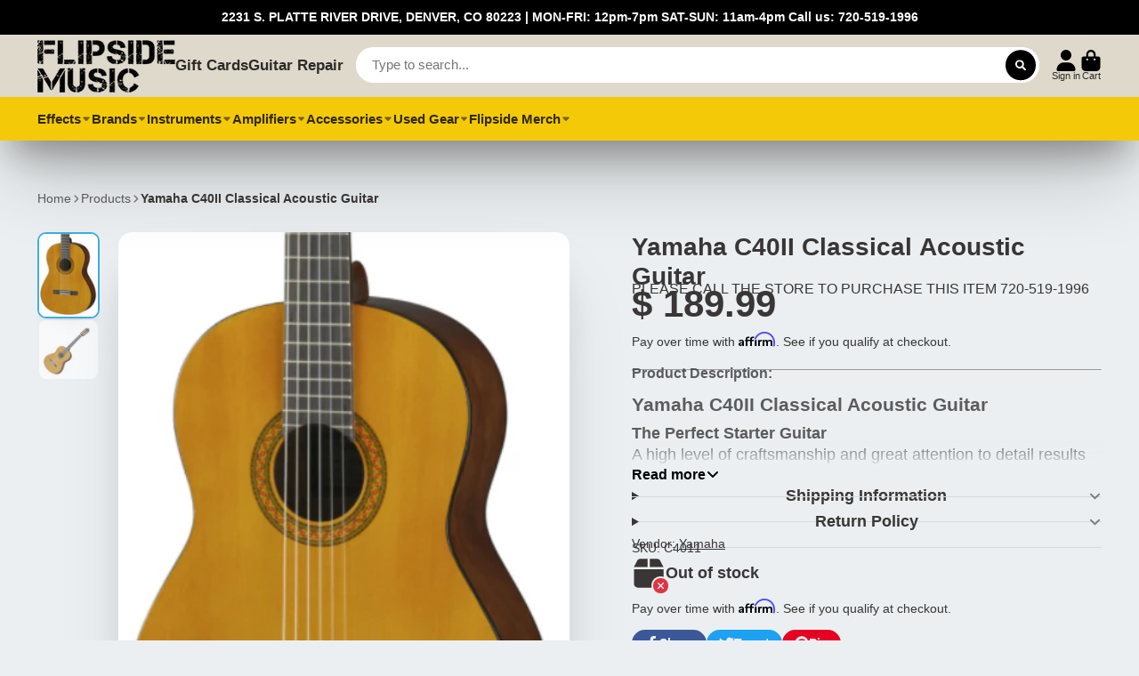

--- FILE ---
content_type: text/html; charset=utf-8
request_url: https://flipside-music.com/products/yamaha-c40ii-classical-acoustic-guitar
body_size: 46052
content:
<!doctype html>
<html class="no-js" lang="en">
  <head>
    <meta charset="utf-8">
    <meta http-equiv="X-UA-Compatible" content="IE=edge">
    <meta name="viewport" content="width=device-width,initial-scale=1">
    <meta name="theme-color" content="">
    <link rel="canonical" href="https://flipside-music.com/products/yamaha-c40ii-classical-acoustic-guitar">
    <link rel="preconnect" href="https://cdn.shopify.com" crossorigin>

    <!-- Google Tag Manager -->
<script>(function(w,d,s,l,i){w[l]=w[l]||[];w[l].push({'gtm.start':
new Date().getTime(),event:'gtm.js'});var f=d.getElementsByTagName(s)[0],
j=d.createElement(s),dl=l!='dataLayer'?'&l='+l:'';j.async=true;j.src=
'https://www.googletagmanager.com/gtm.js?id='+i+dl;f.parentNode.insertBefore(j,f);
})(window,document,'script','dataLayer','GTM-5GZN2C2');</script>
<!-- End Google Tag Manager -->
<meta name="google-site-verification" content="PfN9HiCGSkBU9P4xEXtte-Gfc_qEPK9h_03JbRMk3jc" />
        
 <!-- Affirm -->
<script>
_affirm_config = {
   public_api_key:  "UH8HZKUSV194HZUW",
   script:          "https://cdn1.affirm.com/js/v2/affirm.js",
   session_id:      "YOUR_VISITOR_SESSION_ID"
};
(function(l,g,m,e,a,f,b){var d,c=l[m]||{},h=document.createElement(f),n=document.getElementsByTagName(f)[0],k=function(a,b,c){return function(){a[b]._.push([c,arguments])}};c[e]=k(c,e,"set");d=c[e];c[a]={};c[a]._=[];d._=[];c[a][b]=k(c,a,b);a=0;for(b="set add save post open empty reset on off trigger ready setProduct".split(" ");a<b.length;a++)d[b[a]]=k(c,e,b[a]);a=0;for(b=["get","token","url","items"];a<b.length;a++)d[b[a]]=function(){};h.async=!0;h.src=g[f];n.parentNode.insertBefore(h,n);delete g[f];d(g);l[m]=c})(window,_affirm_config,"affirm","checkout","ui","script","ready");
// Use your live public API Key and https://cdn1.affirm.com/js/v2/affirm.js script to point to Affirm production environment.
</script>
<!-- End Affirm -->
    
<meta name="google-site-verification" content="CqTzdKmGcaWMh69l4EPMCEEYQDJ9tZCR54uAx6BFDFw" /><title>
      Yamaha C40II Classical Acoustic Guitar
 &ndash; Flipside Music</title>

    
      <meta name="description" content="Flipside Music - Denver. Yamaha C40II Classical Acoustic Guitar The Perfect Starter Guitar. A high level of craftsmanship and great attention to detail results in instruments of outstanding quality. C Series guitars provide excellent performance for beginners and young learners with exceptional playability and superb tone.">
    

    

<meta property="og:site_name" content="Flipside Music">
<meta property="og:url" content="https://flipside-music.com/products/yamaha-c40ii-classical-acoustic-guitar">
<meta property="og:title" content="Yamaha C40II Classical Acoustic Guitar">
<meta property="og:type" content="product">
<meta property="og:description" content="Flipside Music - Denver. Yamaha C40II Classical Acoustic Guitar The Perfect Starter Guitar. A high level of craftsmanship and great attention to detail results in instruments of outstanding quality. C Series guitars provide excellent performance for beginners and young learners with exceptional playability and superb tone."><meta property="og:image" content="http://flipside-music.com/cdn/shop/products/Yama-C4011-Clasical-Acoustic-Guitar-cntr-body.jpg?v=1622144449">
  <meta property="og:image:secure_url" content="https://flipside-music.com/cdn/shop/products/Yama-C4011-Clasical-Acoustic-Guitar-cntr-body.jpg?v=1622144449">
  <meta property="og:image:width" content="360">
  <meta property="og:image:height" content="511"><meta property="og:price:amount" content="189.99">
  <meta property="og:price:currency" content="USD"><meta name="twitter:site" content="@FlipsideMusic2"><meta name="twitter:card" content="summary_large_image">
<meta name="twitter:title" content="Yamaha C40II Classical Acoustic Guitar">
<meta name="twitter:description" content="Flipside Music - Denver. Yamaha C40II Classical Acoustic Guitar The Perfect Starter Guitar. A high level of craftsmanship and great attention to detail results in instruments of outstanding quality. C Series guitars provide excellent performance for beginners and young learners with exceptional playability and superb tone.">


    <script>window.performance && window.performance.mark && window.performance.mark('shopify.content_for_header.start');</script><meta name="google-site-verification" content="AsY4Pg3qIcqXKI_T9SD4qELtVF9XjYTLZOx3BwoavBc">
<meta name="facebook-domain-verification" content="h5m9wzcm8ghbquvtn7loszxkgsvm3j">
<meta name="google-site-verification" content="AsY4Pg3qIcqXKI_T9SD4qELtVF9XjYTLZOx3BwoavBc">
<meta id="shopify-digital-wallet" name="shopify-digital-wallet" content="/9878460/digital_wallets/dialog">
<meta name="shopify-checkout-api-token" content="17ad3e83172790a5383463ea10b416b5">
<meta id="in-context-paypal-metadata" data-shop-id="9878460" data-venmo-supported="false" data-environment="production" data-locale="en_US" data-paypal-v4="true" data-currency="USD">
<link rel="alternate" hreflang="x-default" href="https://flipside-music.com/products/yamaha-c40ii-classical-acoustic-guitar">
<link rel="alternate" hreflang="en" href="https://flipside-music.com/products/yamaha-c40ii-classical-acoustic-guitar">
<link rel="alternate" hreflang="en-CA" href="https://flipside-music.com/en-ca/products/yamaha-c40ii-classical-acoustic-guitar">
<link rel="alternate" type="application/json+oembed" href="https://flipside-music.com/products/yamaha-c40ii-classical-acoustic-guitar.oembed">
<script async="async" src="/checkouts/internal/preloads.js?locale=en-US"></script>
<link rel="preconnect" href="https://shop.app" crossorigin="anonymous">
<script async="async" src="https://shop.app/checkouts/internal/preloads.js?locale=en-US&shop_id=9878460" crossorigin="anonymous"></script>
<script id="apple-pay-shop-capabilities" type="application/json">{"shopId":9878460,"countryCode":"US","currencyCode":"USD","merchantCapabilities":["supports3DS"],"merchantId":"gid:\/\/shopify\/Shop\/9878460","merchantName":"Flipside Music","requiredBillingContactFields":["postalAddress","email","phone"],"requiredShippingContactFields":["postalAddress","email","phone"],"shippingType":"shipping","supportedNetworks":["visa","masterCard","amex","discover","elo","jcb"],"total":{"type":"pending","label":"Flipside Music","amount":"1.00"},"shopifyPaymentsEnabled":true,"supportsSubscriptions":true}</script>
<script id="shopify-features" type="application/json">{"accessToken":"17ad3e83172790a5383463ea10b416b5","betas":["rich-media-storefront-analytics"],"domain":"flipside-music.com","predictiveSearch":true,"shopId":9878460,"locale":"en"}</script>
<script>var Shopify = Shopify || {};
Shopify.shop = "flipside-music.myshopify.com";
Shopify.locale = "en";
Shopify.currency = {"active":"USD","rate":"1.0"};
Shopify.country = "US";
Shopify.theme = {"name":"7.4.1 ShowTime : V2.0 (MHT-dev)","id":127242469429,"schema_name":"ShowTime","schema_version":"7.4.1","theme_store_id":687,"role":"main"};
Shopify.theme.handle = "null";
Shopify.theme.style = {"id":null,"handle":null};
Shopify.cdnHost = "flipside-music.com/cdn";
Shopify.routes = Shopify.routes || {};
Shopify.routes.root = "/";</script>
<script type="module">!function(o){(o.Shopify=o.Shopify||{}).modules=!0}(window);</script>
<script>!function(o){function n(){var o=[];function n(){o.push(Array.prototype.slice.apply(arguments))}return n.q=o,n}var t=o.Shopify=o.Shopify||{};t.loadFeatures=n(),t.autoloadFeatures=n()}(window);</script>
<script>
  window.ShopifyPay = window.ShopifyPay || {};
  window.ShopifyPay.apiHost = "shop.app\/pay";
  window.ShopifyPay.redirectState = null;
</script>
<script id="shop-js-analytics" type="application/json">{"pageType":"product"}</script>
<script defer="defer" async type="module" src="//flipside-music.com/cdn/shopifycloud/shop-js/modules/v2/client.init-shop-cart-sync_BT-GjEfc.en.esm.js"></script>
<script defer="defer" async type="module" src="//flipside-music.com/cdn/shopifycloud/shop-js/modules/v2/chunk.common_D58fp_Oc.esm.js"></script>
<script defer="defer" async type="module" src="//flipside-music.com/cdn/shopifycloud/shop-js/modules/v2/chunk.modal_xMitdFEc.esm.js"></script>
<script type="module">
  await import("//flipside-music.com/cdn/shopifycloud/shop-js/modules/v2/client.init-shop-cart-sync_BT-GjEfc.en.esm.js");
await import("//flipside-music.com/cdn/shopifycloud/shop-js/modules/v2/chunk.common_D58fp_Oc.esm.js");
await import("//flipside-music.com/cdn/shopifycloud/shop-js/modules/v2/chunk.modal_xMitdFEc.esm.js");

  window.Shopify.SignInWithShop?.initShopCartSync?.({"fedCMEnabled":true,"windoidEnabled":true});

</script>
<script defer="defer" async type="module" src="//flipside-music.com/cdn/shopifycloud/shop-js/modules/v2/client.payment-terms_Ci9AEqFq.en.esm.js"></script>
<script defer="defer" async type="module" src="//flipside-music.com/cdn/shopifycloud/shop-js/modules/v2/chunk.common_D58fp_Oc.esm.js"></script>
<script defer="defer" async type="module" src="//flipside-music.com/cdn/shopifycloud/shop-js/modules/v2/chunk.modal_xMitdFEc.esm.js"></script>
<script type="module">
  await import("//flipside-music.com/cdn/shopifycloud/shop-js/modules/v2/client.payment-terms_Ci9AEqFq.en.esm.js");
await import("//flipside-music.com/cdn/shopifycloud/shop-js/modules/v2/chunk.common_D58fp_Oc.esm.js");
await import("//flipside-music.com/cdn/shopifycloud/shop-js/modules/v2/chunk.modal_xMitdFEc.esm.js");

  
</script>
<script>
  window.Shopify = window.Shopify || {};
  if (!window.Shopify.featureAssets) window.Shopify.featureAssets = {};
  window.Shopify.featureAssets['shop-js'] = {"shop-cart-sync":["modules/v2/client.shop-cart-sync_DZOKe7Ll.en.esm.js","modules/v2/chunk.common_D58fp_Oc.esm.js","modules/v2/chunk.modal_xMitdFEc.esm.js"],"init-fed-cm":["modules/v2/client.init-fed-cm_B6oLuCjv.en.esm.js","modules/v2/chunk.common_D58fp_Oc.esm.js","modules/v2/chunk.modal_xMitdFEc.esm.js"],"shop-cash-offers":["modules/v2/client.shop-cash-offers_D2sdYoxE.en.esm.js","modules/v2/chunk.common_D58fp_Oc.esm.js","modules/v2/chunk.modal_xMitdFEc.esm.js"],"shop-login-button":["modules/v2/client.shop-login-button_QeVjl5Y3.en.esm.js","modules/v2/chunk.common_D58fp_Oc.esm.js","modules/v2/chunk.modal_xMitdFEc.esm.js"],"pay-button":["modules/v2/client.pay-button_DXTOsIq6.en.esm.js","modules/v2/chunk.common_D58fp_Oc.esm.js","modules/v2/chunk.modal_xMitdFEc.esm.js"],"shop-button":["modules/v2/client.shop-button_DQZHx9pm.en.esm.js","modules/v2/chunk.common_D58fp_Oc.esm.js","modules/v2/chunk.modal_xMitdFEc.esm.js"],"avatar":["modules/v2/client.avatar_BTnouDA3.en.esm.js"],"init-windoid":["modules/v2/client.init-windoid_CR1B-cfM.en.esm.js","modules/v2/chunk.common_D58fp_Oc.esm.js","modules/v2/chunk.modal_xMitdFEc.esm.js"],"init-shop-for-new-customer-accounts":["modules/v2/client.init-shop-for-new-customer-accounts_C_vY_xzh.en.esm.js","modules/v2/client.shop-login-button_QeVjl5Y3.en.esm.js","modules/v2/chunk.common_D58fp_Oc.esm.js","modules/v2/chunk.modal_xMitdFEc.esm.js"],"init-shop-email-lookup-coordinator":["modules/v2/client.init-shop-email-lookup-coordinator_BI7n9ZSv.en.esm.js","modules/v2/chunk.common_D58fp_Oc.esm.js","modules/v2/chunk.modal_xMitdFEc.esm.js"],"init-shop-cart-sync":["modules/v2/client.init-shop-cart-sync_BT-GjEfc.en.esm.js","modules/v2/chunk.common_D58fp_Oc.esm.js","modules/v2/chunk.modal_xMitdFEc.esm.js"],"shop-toast-manager":["modules/v2/client.shop-toast-manager_DiYdP3xc.en.esm.js","modules/v2/chunk.common_D58fp_Oc.esm.js","modules/v2/chunk.modal_xMitdFEc.esm.js"],"init-customer-accounts":["modules/v2/client.init-customer-accounts_D9ZNqS-Q.en.esm.js","modules/v2/client.shop-login-button_QeVjl5Y3.en.esm.js","modules/v2/chunk.common_D58fp_Oc.esm.js","modules/v2/chunk.modal_xMitdFEc.esm.js"],"init-customer-accounts-sign-up":["modules/v2/client.init-customer-accounts-sign-up_iGw4briv.en.esm.js","modules/v2/client.shop-login-button_QeVjl5Y3.en.esm.js","modules/v2/chunk.common_D58fp_Oc.esm.js","modules/v2/chunk.modal_xMitdFEc.esm.js"],"shop-follow-button":["modules/v2/client.shop-follow-button_CqMgW2wH.en.esm.js","modules/v2/chunk.common_D58fp_Oc.esm.js","modules/v2/chunk.modal_xMitdFEc.esm.js"],"checkout-modal":["modules/v2/client.checkout-modal_xHeaAweL.en.esm.js","modules/v2/chunk.common_D58fp_Oc.esm.js","modules/v2/chunk.modal_xMitdFEc.esm.js"],"shop-login":["modules/v2/client.shop-login_D91U-Q7h.en.esm.js","modules/v2/chunk.common_D58fp_Oc.esm.js","modules/v2/chunk.modal_xMitdFEc.esm.js"],"lead-capture":["modules/v2/client.lead-capture_BJmE1dJe.en.esm.js","modules/v2/chunk.common_D58fp_Oc.esm.js","modules/v2/chunk.modal_xMitdFEc.esm.js"],"payment-terms":["modules/v2/client.payment-terms_Ci9AEqFq.en.esm.js","modules/v2/chunk.common_D58fp_Oc.esm.js","modules/v2/chunk.modal_xMitdFEc.esm.js"]};
</script>
<script>(function() {
  var isLoaded = false;
  function asyncLoad() {
    if (isLoaded) return;
    isLoaded = true;
    var urls = ["https:\/\/app.marsello.com\/Portal\/Custom\/ScriptToInstall\/59dee92f02022b067051ca5e?aProvId=5a092f22af349dd758c1e451\u0026shop=flipside-music.myshopify.com","https:\/\/static.affiliatly.com\/shopify\/v3\/shopify.js?affiliatly_code=AF-1038171\u0026shop=flipside-music.myshopify.com"];
    for (var i = 0; i < urls.length; i++) {
      var s = document.createElement('script');
      s.type = 'text/javascript';
      s.async = true;
      s.src = urls[i];
      var x = document.getElementsByTagName('script')[0];
      x.parentNode.insertBefore(s, x);
    }
  };
  if(window.attachEvent) {
    window.attachEvent('onload', asyncLoad);
  } else {
    window.addEventListener('load', asyncLoad, false);
  }
})();</script>
<script id="__st">var __st={"a":9878460,"offset":-25200,"reqid":"7767c05d-ce1b-4030-af52-045ebecddb0b-1769068608","pageurl":"flipside-music.com\/products\/yamaha-c40ii-classical-acoustic-guitar","u":"60d4ccb94530","p":"product","rtyp":"product","rid":6618108624949};</script>
<script>window.ShopifyPaypalV4VisibilityTracking = true;</script>
<script id="captcha-bootstrap">!function(){'use strict';const t='contact',e='account',n='new_comment',o=[[t,t],['blogs',n],['comments',n],[t,'customer']],c=[[e,'customer_login'],[e,'guest_login'],[e,'recover_customer_password'],[e,'create_customer']],r=t=>t.map((([t,e])=>`form[action*='/${t}']:not([data-nocaptcha='true']) input[name='form_type'][value='${e}']`)).join(','),a=t=>()=>t?[...document.querySelectorAll(t)].map((t=>t.form)):[];function s(){const t=[...o],e=r(t);return a(e)}const i='password',u='form_key',d=['recaptcha-v3-token','g-recaptcha-response','h-captcha-response',i],f=()=>{try{return window.sessionStorage}catch{return}},m='__shopify_v',_=t=>t.elements[u];function p(t,e,n=!1){try{const o=window.sessionStorage,c=JSON.parse(o.getItem(e)),{data:r}=function(t){const{data:e,action:n}=t;return t[m]||n?{data:e,action:n}:{data:t,action:n}}(c);for(const[e,n]of Object.entries(r))t.elements[e]&&(t.elements[e].value=n);n&&o.removeItem(e)}catch(o){console.error('form repopulation failed',{error:o})}}const l='form_type',E='cptcha';function T(t){t.dataset[E]=!0}const w=window,h=w.document,L='Shopify',v='ce_forms',y='captcha';let A=!1;((t,e)=>{const n=(g='f06e6c50-85a8-45c8-87d0-21a2b65856fe',I='https://cdn.shopify.com/shopifycloud/storefront-forms-hcaptcha/ce_storefront_forms_captcha_hcaptcha.v1.5.2.iife.js',D={infoText:'Protected by hCaptcha',privacyText:'Privacy',termsText:'Terms'},(t,e,n)=>{const o=w[L][v],c=o.bindForm;if(c)return c(t,g,e,D).then(n);var r;o.q.push([[t,g,e,D],n]),r=I,A||(h.body.append(Object.assign(h.createElement('script'),{id:'captcha-provider',async:!0,src:r})),A=!0)});var g,I,D;w[L]=w[L]||{},w[L][v]=w[L][v]||{},w[L][v].q=[],w[L][y]=w[L][y]||{},w[L][y].protect=function(t,e){n(t,void 0,e),T(t)},Object.freeze(w[L][y]),function(t,e,n,w,h,L){const[v,y,A,g]=function(t,e,n){const i=e?o:[],u=t?c:[],d=[...i,...u],f=r(d),m=r(i),_=r(d.filter((([t,e])=>n.includes(e))));return[a(f),a(m),a(_),s()]}(w,h,L),I=t=>{const e=t.target;return e instanceof HTMLFormElement?e:e&&e.form},D=t=>v().includes(t);t.addEventListener('submit',(t=>{const e=I(t);if(!e)return;const n=D(e)&&!e.dataset.hcaptchaBound&&!e.dataset.recaptchaBound,o=_(e),c=g().includes(e)&&(!o||!o.value);(n||c)&&t.preventDefault(),c&&!n&&(function(t){try{if(!f())return;!function(t){const e=f();if(!e)return;const n=_(t);if(!n)return;const o=n.value;o&&e.removeItem(o)}(t);const e=Array.from(Array(32),(()=>Math.random().toString(36)[2])).join('');!function(t,e){_(t)||t.append(Object.assign(document.createElement('input'),{type:'hidden',name:u})),t.elements[u].value=e}(t,e),function(t,e){const n=f();if(!n)return;const o=[...t.querySelectorAll(`input[type='${i}']`)].map((({name:t})=>t)),c=[...d,...o],r={};for(const[a,s]of new FormData(t).entries())c.includes(a)||(r[a]=s);n.setItem(e,JSON.stringify({[m]:1,action:t.action,data:r}))}(t,e)}catch(e){console.error('failed to persist form',e)}}(e),e.submit())}));const S=(t,e)=>{t&&!t.dataset[E]&&(n(t,e.some((e=>e===t))),T(t))};for(const o of['focusin','change'])t.addEventListener(o,(t=>{const e=I(t);D(e)&&S(e,y())}));const B=e.get('form_key'),M=e.get(l),P=B&&M;t.addEventListener('DOMContentLoaded',(()=>{const t=y();if(P)for(const e of t)e.elements[l].value===M&&p(e,B);[...new Set([...A(),...v().filter((t=>'true'===t.dataset.shopifyCaptcha))])].forEach((e=>S(e,t)))}))}(h,new URLSearchParams(w.location.search),n,t,e,['guest_login'])})(!0,!0)}();</script>
<script integrity="sha256-4kQ18oKyAcykRKYeNunJcIwy7WH5gtpwJnB7kiuLZ1E=" data-source-attribution="shopify.loadfeatures" defer="defer" src="//flipside-music.com/cdn/shopifycloud/storefront/assets/storefront/load_feature-a0a9edcb.js" crossorigin="anonymous"></script>
<script crossorigin="anonymous" defer="defer" src="//flipside-music.com/cdn/shopifycloud/storefront/assets/shopify_pay/storefront-65b4c6d7.js?v=20250812"></script>
<script data-source-attribution="shopify.dynamic_checkout.dynamic.init">var Shopify=Shopify||{};Shopify.PaymentButton=Shopify.PaymentButton||{isStorefrontPortableWallets:!0,init:function(){window.Shopify.PaymentButton.init=function(){};var t=document.createElement("script");t.src="https://flipside-music.com/cdn/shopifycloud/portable-wallets/latest/portable-wallets.en.js",t.type="module",document.head.appendChild(t)}};
</script>
<script data-source-attribution="shopify.dynamic_checkout.buyer_consent">
  function portableWalletsHideBuyerConsent(e){var t=document.getElementById("shopify-buyer-consent"),n=document.getElementById("shopify-subscription-policy-button");t&&n&&(t.classList.add("hidden"),t.setAttribute("aria-hidden","true"),n.removeEventListener("click",e))}function portableWalletsShowBuyerConsent(e){var t=document.getElementById("shopify-buyer-consent"),n=document.getElementById("shopify-subscription-policy-button");t&&n&&(t.classList.remove("hidden"),t.removeAttribute("aria-hidden"),n.addEventListener("click",e))}window.Shopify?.PaymentButton&&(window.Shopify.PaymentButton.hideBuyerConsent=portableWalletsHideBuyerConsent,window.Shopify.PaymentButton.showBuyerConsent=portableWalletsShowBuyerConsent);
</script>
<script data-source-attribution="shopify.dynamic_checkout.cart.bootstrap">document.addEventListener("DOMContentLoaded",(function(){function t(){return document.querySelector("shopify-accelerated-checkout-cart, shopify-accelerated-checkout")}if(t())Shopify.PaymentButton.init();else{new MutationObserver((function(e,n){t()&&(Shopify.PaymentButton.init(),n.disconnect())})).observe(document.body,{childList:!0,subtree:!0})}}));
</script>
<link id="shopify-accelerated-checkout-styles" rel="stylesheet" media="screen" href="https://flipside-music.com/cdn/shopifycloud/portable-wallets/latest/accelerated-checkout-backwards-compat.css" crossorigin="anonymous">
<style id="shopify-accelerated-checkout-cart">
        #shopify-buyer-consent {
  margin-top: 1em;
  display: inline-block;
  width: 100%;
}

#shopify-buyer-consent.hidden {
  display: none;
}

#shopify-subscription-policy-button {
  background: none;
  border: none;
  padding: 0;
  text-decoration: underline;
  font-size: inherit;
  cursor: pointer;
}

#shopify-subscription-policy-button::before {
  box-shadow: none;
}

      </style>

<script>window.performance && window.performance.mark && window.performance.mark('shopify.content_for_header.end');</script>

    

<style data-shopify>
    
    
    
    
    

    :root {
    --font-body-family: Helvetica, Arial, sans-serif;
    --font-body-style: normal;
    --font-body-weight: 400;
    --font-body-weight-bold: 700;

    --font-heading-family: Helvetica, Arial, sans-serif;
    --font-heading-style: normal;
    --font-heading-weight: 700;

    --font-scale: 1.0;

    
    --color-g-text: #3a3636;--color-g-text-alpha-80: rgba(45, 42, 42, 0.8);
    --color-g-text-alpha-70: rgba(45, 42, 42, 0.7);
    --color-g-text-alpha-50: rgba(45, 42, 42, 0.5);
    --color-g-text-alpha-60: rgba(45, 42, 42, 0.6);
    --color-g-text-alpha-40: rgba(45, 42, 42, 0.4);
    --color-g-text-alpha-30: rgba(45, 42, 42, 0.3);
    --color-g-text-alpha-20: rgba(45, 42, 42, 0.2);
    --color-g-text-alpha-10: rgba(45, 42, 42, 0.1);

    --color-g-bg: #EBEFF1;
    --color-g-bg-alpha-0: rgba(235, 239, 241, 0);
    --color-g-bg-alpha-70: rgba(235, 239, 241, 0.7);
    --color-g-bg-border: #afbfc7;
    --color-g-fg: #EBEFF1;
    --color-g-fg-alpha-70: rgba(235, 239, 241, 0.7);
    --color-g-fg-d10: #cdd7dc;
    --color-g-fg-d20: #afbfc7;
    --color-g-accent: #3EAFE1;
    --color-g-sale: #B12704;
    --color-g-warning: #fd7e14;
    --color-g-success: #198754;
    --color-g-danger: #dc3545;
    --color-g-star-rating: #FFA41C;

    --color-g-button-text: #ffffff;
    --color-g-button-bg: #000000;
    --color-g-button-bg-hover: #000000;
    --color-g-button-shadow-l1: rgba(0, 0, 0, 0.3);
    --color-g-button-shadow-l2: rgba(0, 0, 0, 0.15);
    --color-g-button-shadow-l3: #000000;
    --color-g-button-bg-gradient: #262626;

    --color-g-button-buy-it-now-text: #000;
    --color-g-button-buy-it-now-bg: #feaa2c;
    --color-g-button-buy-it-now-bg-hover: #fea013;

    --color-g-product-badge-sale: #DC3545;
    --color-g-product-badge-sold-out: #666666;

    --border-radius-base: 1.125rem;
    --border-radius-inner: 0.7rem;
    --transition-base: 0.3s;

    --box-shadow-large: rgb(50 50 93 / 25%) 0px 50px 100px -20px, rgb(0 0 0 / 30%) 0px 30px 60px -30px;

    --container-width: 1440px;
    --container-spacer: min(3rem, 5vw);
    }
</style>
<script>
      document.documentElement.className = document.documentElement.className.replace('no-js', 'js');
      if (Shopify.designMode) {
        document.documentElement.classList.add('shopify-design-mode');
      }
      function lazyImageOnLoad(img) {
        img.setAttribute('loaded', '');
      }
    </script>

  
  <link href="//flipside-music.com/cdn/shop/t/40/assets/core.css?v=67732078658248439881665392561" rel="stylesheet" type="text/css" media="all" />
   
     
<script type="text/javascript" src="//flipside-music.com/cdn/shop/t/40/assets/hover-intent.js?v=23927614867627836791665393070"></script>




 
  



<script type="text/javascript">
window.dataLayer = window.dataLayer || [];

window.appStart = function(){
  window.productPageHandle = function(){

    var productName = "Yamaha C40II Classical Acoustic Guitar";
    var productId = "6618108624949";
    var productPrice = "189.99";
    var productBrand = "Yamaha";
    var productCollection = "Instruments";
    var productType = "Acoustic Guitar";
    var productSku = "C4011";
    var productVariantId = "39652064755765";
    var productVariantTitle = "Default Title";

    window.dataLayer.push({
      event: "analyzify_productDetail",
      productId: productId,
      productName: productName,
      productPrice: productPrice,
      productBrand: productBrand,
      productCategory: productCollection,
      productType: productType,
      productSku: productSku,
      productVariantId: productVariantId,
      productVariantTitle: productVariantTitle,
      currency: "USD",
    });
  };

  window.allPageHandle = function(){
    window.dataLayer.push({
      event: "ga4kit_info",
      contentGroup: "product",
      
        userType: "visitor",
      
    });
  };
  allPageHandle();
      
  
    productPageHandle();
  

}
appStart();
</script>
  
                  <script src="//flipside-music.com/cdn/shop/t/40/assets/bss-file-configdata.js?v=19453381437224918031672250853" type="text/javascript"></script> <script src="//flipside-music.com/cdn/shop/t/40/assets/bss-file-configdata-banner.js?v=151034973688681356691690770985" type="text/javascript"></script> <script src="//flipside-music.com/cdn/shop/t/40/assets/bss-file-configdata-popup.js?v=173992696638277510541690770986" type="text/javascript"></script><script>
                if (typeof BSS_PL == 'undefined') {
                    var BSS_PL = {};
                }
                var bssPlApiServer = "https://product-labels-pro.bsscommerce.com";
                BSS_PL.customerTags = 'null';
                BSS_PL.customerId = 'null';
                BSS_PL.configData = configDatas;
                BSS_PL.configDataBanner = configDataBanners ? configDataBanners : [];
                BSS_PL.configDataPopup = configDataPopups ? configDataPopups : [];
                BSS_PL.storeId = 30883;
                BSS_PL.currentPlan = "free";
                BSS_PL.storeIdCustomOld = "10678";
                BSS_PL.storeIdOldWIthPriority = "12200";
                BSS_PL.apiServerProduction = "https://product-labels-pro.bsscommerce.com";
                
                BSS_PL.integration = {"laiReview":{"status":0,"config":[]}}
                </script>
            <style>
.homepage-slideshow .slick-slide .bss_pl_img {
    visibility: hidden !important;
}
</style>
                    <!-- BEGIN app block: shopify://apps/ta-labels-badges/blocks/bss-pl-config-data/91bfe765-b604-49a1-805e-3599fa600b24 --><script
    id='bss-pl-config-data'
>
	let TAE_StoreId = "30883";
	if (typeof BSS_PL == 'undefined' || TAE_StoreId !== "") {
  		var BSS_PL = {};
		BSS_PL.storeId = 30883;
		BSS_PL.currentPlan = "free";
		BSS_PL.apiServerProduction = "https://product-labels-pro.bsscommerce.com";
		BSS_PL.publicAccessToken = null;
		BSS_PL.customerTags = "null";
		BSS_PL.customerId = "null";
		BSS_PL.storeIdCustomOld = 10678;
		BSS_PL.storeIdOldWIthPriority = 12200;
		BSS_PL.storeIdOptimizeAppendLabel = null
		BSS_PL.optimizeCodeIds = null; 
		BSS_PL.extendedFeatureIds = null;
		BSS_PL.integration = {"laiReview":{"status":0,"config":[]}};
		BSS_PL.settingsData  = {};
		BSS_PL.configProductMetafields = null;
		BSS_PL.configVariantMetafields = null;
		
		BSS_PL.configData = [].concat();

		
		BSS_PL.configDataBanner = [].concat();

		
		BSS_PL.configDataPopup = [].concat();

		
		BSS_PL.configDataLabelGroup = [].concat();
		
		
		BSS_PL.collectionID = ``;
		BSS_PL.collectionHandle = ``;
		BSS_PL.collectionTitle = ``;

		
		BSS_PL.conditionConfigData = [].concat();
	}
</script>




<style>
    
    

</style>

<script>
    function bssLoadScripts(src, callback, isDefer = false) {
        const scriptTag = document.createElement('script');
        document.head.appendChild(scriptTag);
        scriptTag.src = src;
        if (isDefer) {
            scriptTag.defer = true;
        } else {
            scriptTag.async = true;
        }
        if (callback) {
            scriptTag.addEventListener('load', function () {
                callback();
            });
        }
    }
    const scriptUrls = [
        "https://cdn.shopify.com/extensions/019bdf67-379d-7b8b-a73d-7733aa4407b8/product-label-559/assets/bss-pl-init-helper.js",
        "https://cdn.shopify.com/extensions/019bdf67-379d-7b8b-a73d-7733aa4407b8/product-label-559/assets/bss-pl-init-config-run-scripts.js",
    ];
    Promise.all(scriptUrls.map((script) => new Promise((resolve) => bssLoadScripts(script, resolve)))).then((res) => {
        console.log('BSS scripts loaded');
        window.bssScriptsLoaded = true;
    });

	function bssInitScripts() {
		if (BSS_PL.configData.length) {
			const enabledFeature = [
				{ type: 1, script: "https://cdn.shopify.com/extensions/019bdf67-379d-7b8b-a73d-7733aa4407b8/product-label-559/assets/bss-pl-init-for-label.js" },
				{ type: 2, badge: [0, 7, 8], script: "https://cdn.shopify.com/extensions/019bdf67-379d-7b8b-a73d-7733aa4407b8/product-label-559/assets/bss-pl-init-for-badge-product-name.js" },
				{ type: 2, badge: [1, 11], script: "https://cdn.shopify.com/extensions/019bdf67-379d-7b8b-a73d-7733aa4407b8/product-label-559/assets/bss-pl-init-for-badge-product-image.js" },
				{ type: 2, badge: 2, script: "https://cdn.shopify.com/extensions/019bdf67-379d-7b8b-a73d-7733aa4407b8/product-label-559/assets/bss-pl-init-for-badge-custom-selector.js" },
				{ type: 2, badge: [3, 9, 10], script: "https://cdn.shopify.com/extensions/019bdf67-379d-7b8b-a73d-7733aa4407b8/product-label-559/assets/bss-pl-init-for-badge-price.js" },
				{ type: 2, badge: 4, script: "https://cdn.shopify.com/extensions/019bdf67-379d-7b8b-a73d-7733aa4407b8/product-label-559/assets/bss-pl-init-for-badge-add-to-cart-btn.js" },
				{ type: 2, badge: 5, script: "https://cdn.shopify.com/extensions/019bdf67-379d-7b8b-a73d-7733aa4407b8/product-label-559/assets/bss-pl-init-for-badge-quantity-box.js" },
				{ type: 2, badge: 6, script: "https://cdn.shopify.com/extensions/019bdf67-379d-7b8b-a73d-7733aa4407b8/product-label-559/assets/bss-pl-init-for-badge-buy-it-now-btn.js" }
			]
				.filter(({ type, badge }) => BSS_PL.configData.some(item => item.label_type === type && (badge === undefined || (Array.isArray(badge) ? badge.includes(item.badge_type) : item.badge_type === badge))) || (type === 1 && BSS_PL.configDataLabelGroup && BSS_PL.configDataLabelGroup.length))
				.map(({ script }) => script);
				
            enabledFeature.forEach((src) => bssLoadScripts(src));

            if (enabledFeature.length) {
                const src = "https://cdn.shopify.com/extensions/019bdf67-379d-7b8b-a73d-7733aa4407b8/product-label-559/assets/bss-product-label-js.js";
                bssLoadScripts(src);
            }
        }

        if (BSS_PL.configDataBanner && BSS_PL.configDataBanner.length) {
            const src = "https://cdn.shopify.com/extensions/019bdf67-379d-7b8b-a73d-7733aa4407b8/product-label-559/assets/bss-product-label-banner.js";
            bssLoadScripts(src);
        }

        if (BSS_PL.configDataPopup && BSS_PL.configDataPopup.length) {
            const src = "https://cdn.shopify.com/extensions/019bdf67-379d-7b8b-a73d-7733aa4407b8/product-label-559/assets/bss-product-label-popup.js";
            bssLoadScripts(src);
        }

        if (window.location.search.includes('bss-pl-custom-selector')) {
            const src = "https://cdn.shopify.com/extensions/019bdf67-379d-7b8b-a73d-7733aa4407b8/product-label-559/assets/bss-product-label-custom-position.js";
            bssLoadScripts(src, null, true);
        }
    }
    bssInitScripts();
</script>


<!-- END app block --><!-- BEGIN app block: shopify://apps/klaviyo-email-marketing-sms/blocks/klaviyo-onsite-embed/2632fe16-c075-4321-a88b-50b567f42507 -->












  <script async src="https://static.klaviyo.com/onsite/js/Ts2n5r/klaviyo.js?company_id=Ts2n5r"></script>
  <script>!function(){if(!window.klaviyo){window._klOnsite=window._klOnsite||[];try{window.klaviyo=new Proxy({},{get:function(n,i){return"push"===i?function(){var n;(n=window._klOnsite).push.apply(n,arguments)}:function(){for(var n=arguments.length,o=new Array(n),w=0;w<n;w++)o[w]=arguments[w];var t="function"==typeof o[o.length-1]?o.pop():void 0,e=new Promise((function(n){window._klOnsite.push([i].concat(o,[function(i){t&&t(i),n(i)}]))}));return e}}})}catch(n){window.klaviyo=window.klaviyo||[],window.klaviyo.push=function(){var n;(n=window._klOnsite).push.apply(n,arguments)}}}}();</script>

  
    <script id="viewed_product">
      if (item == null) {
        var _learnq = _learnq || [];

        var MetafieldReviews = null
        var MetafieldYotpoRating = null
        var MetafieldYotpoCount = null
        var MetafieldLooxRating = null
        var MetafieldLooxCount = null
        var okendoProduct = null
        var okendoProductReviewCount = null
        var okendoProductReviewAverageValue = null
        try {
          // The following fields are used for Customer Hub recently viewed in order to add reviews.
          // This information is not part of __kla_viewed. Instead, it is part of __kla_viewed_reviewed_items
          MetafieldReviews = {};
          MetafieldYotpoRating = null
          MetafieldYotpoCount = null
          MetafieldLooxRating = null
          MetafieldLooxCount = null

          okendoProduct = null
          // If the okendo metafield is not legacy, it will error, which then requires the new json formatted data
          if (okendoProduct && 'error' in okendoProduct) {
            okendoProduct = null
          }
          okendoProductReviewCount = okendoProduct ? okendoProduct.reviewCount : null
          okendoProductReviewAverageValue = okendoProduct ? okendoProduct.reviewAverageValue : null
        } catch (error) {
          console.error('Error in Klaviyo onsite reviews tracking:', error);
        }

        var item = {
          Name: "Yamaha C40II Classical Acoustic Guitar",
          ProductID: 6618108624949,
          Categories: ["Instruments","Just Arrived New Gear","Yamaha"],
          ImageURL: "https://flipside-music.com/cdn/shop/products/Yama-C4011-Clasical-Acoustic-Guitar-cntr-body_grande.jpg?v=1622144449",
          URL: "https://flipside-music.com/products/yamaha-c40ii-classical-acoustic-guitar",
          Brand: "Yamaha",
          Price: "$ 189.99",
          Value: "189.99",
          CompareAtPrice: "$ 0.00"
        };
        _learnq.push(['track', 'Viewed Product', item]);
        _learnq.push(['trackViewedItem', {
          Title: item.Name,
          ItemId: item.ProductID,
          Categories: item.Categories,
          ImageUrl: item.ImageURL,
          Url: item.URL,
          Metadata: {
            Brand: item.Brand,
            Price: item.Price,
            Value: item.Value,
            CompareAtPrice: item.CompareAtPrice
          },
          metafields:{
            reviews: MetafieldReviews,
            yotpo:{
              rating: MetafieldYotpoRating,
              count: MetafieldYotpoCount,
            },
            loox:{
              rating: MetafieldLooxRating,
              count: MetafieldLooxCount,
            },
            okendo: {
              rating: okendoProductReviewAverageValue,
              count: okendoProductReviewCount,
            }
          }
        }]);
      }
    </script>
  




  <script>
    window.klaviyoReviewsProductDesignMode = false
  </script>







<!-- END app block --><link href="https://cdn.shopify.com/extensions/019bdf67-379d-7b8b-a73d-7733aa4407b8/product-label-559/assets/bss-pl-style.min.css" rel="stylesheet" type="text/css" media="all">
<link href="https://monorail-edge.shopifysvc.com" rel="dns-prefetch">
<script>(function(){if ("sendBeacon" in navigator && "performance" in window) {try {var session_token_from_headers = performance.getEntriesByType('navigation')[0].serverTiming.find(x => x.name == '_s').description;} catch {var session_token_from_headers = undefined;}var session_cookie_matches = document.cookie.match(/_shopify_s=([^;]*)/);var session_token_from_cookie = session_cookie_matches && session_cookie_matches.length === 2 ? session_cookie_matches[1] : "";var session_token = session_token_from_headers || session_token_from_cookie || "";function handle_abandonment_event(e) {var entries = performance.getEntries().filter(function(entry) {return /monorail-edge.shopifysvc.com/.test(entry.name);});if (!window.abandonment_tracked && entries.length === 0) {window.abandonment_tracked = true;var currentMs = Date.now();var navigation_start = performance.timing.navigationStart;var payload = {shop_id: 9878460,url: window.location.href,navigation_start,duration: currentMs - navigation_start,session_token,page_type: "product"};window.navigator.sendBeacon("https://monorail-edge.shopifysvc.com/v1/produce", JSON.stringify({schema_id: "online_store_buyer_site_abandonment/1.1",payload: payload,metadata: {event_created_at_ms: currentMs,event_sent_at_ms: currentMs}}));}}window.addEventListener('pagehide', handle_abandonment_event);}}());</script>
<script id="web-pixels-manager-setup">(function e(e,d,r,n,o){if(void 0===o&&(o={}),!Boolean(null===(a=null===(i=window.Shopify)||void 0===i?void 0:i.analytics)||void 0===a?void 0:a.replayQueue)){var i,a;window.Shopify=window.Shopify||{};var t=window.Shopify;t.analytics=t.analytics||{};var s=t.analytics;s.replayQueue=[],s.publish=function(e,d,r){return s.replayQueue.push([e,d,r]),!0};try{self.performance.mark("wpm:start")}catch(e){}var l=function(){var e={modern:/Edge?\/(1{2}[4-9]|1[2-9]\d|[2-9]\d{2}|\d{4,})\.\d+(\.\d+|)|Firefox\/(1{2}[4-9]|1[2-9]\d|[2-9]\d{2}|\d{4,})\.\d+(\.\d+|)|Chrom(ium|e)\/(9{2}|\d{3,})\.\d+(\.\d+|)|(Maci|X1{2}).+ Version\/(15\.\d+|(1[6-9]|[2-9]\d|\d{3,})\.\d+)([,.]\d+|)( \(\w+\)|)( Mobile\/\w+|) Safari\/|Chrome.+OPR\/(9{2}|\d{3,})\.\d+\.\d+|(CPU[ +]OS|iPhone[ +]OS|CPU[ +]iPhone|CPU IPhone OS|CPU iPad OS)[ +]+(15[._]\d+|(1[6-9]|[2-9]\d|\d{3,})[._]\d+)([._]\d+|)|Android:?[ /-](13[3-9]|1[4-9]\d|[2-9]\d{2}|\d{4,})(\.\d+|)(\.\d+|)|Android.+Firefox\/(13[5-9]|1[4-9]\d|[2-9]\d{2}|\d{4,})\.\d+(\.\d+|)|Android.+Chrom(ium|e)\/(13[3-9]|1[4-9]\d|[2-9]\d{2}|\d{4,})\.\d+(\.\d+|)|SamsungBrowser\/([2-9]\d|\d{3,})\.\d+/,legacy:/Edge?\/(1[6-9]|[2-9]\d|\d{3,})\.\d+(\.\d+|)|Firefox\/(5[4-9]|[6-9]\d|\d{3,})\.\d+(\.\d+|)|Chrom(ium|e)\/(5[1-9]|[6-9]\d|\d{3,})\.\d+(\.\d+|)([\d.]+$|.*Safari\/(?![\d.]+ Edge\/[\d.]+$))|(Maci|X1{2}).+ Version\/(10\.\d+|(1[1-9]|[2-9]\d|\d{3,})\.\d+)([,.]\d+|)( \(\w+\)|)( Mobile\/\w+|) Safari\/|Chrome.+OPR\/(3[89]|[4-9]\d|\d{3,})\.\d+\.\d+|(CPU[ +]OS|iPhone[ +]OS|CPU[ +]iPhone|CPU IPhone OS|CPU iPad OS)[ +]+(10[._]\d+|(1[1-9]|[2-9]\d|\d{3,})[._]\d+)([._]\d+|)|Android:?[ /-](13[3-9]|1[4-9]\d|[2-9]\d{2}|\d{4,})(\.\d+|)(\.\d+|)|Mobile Safari.+OPR\/([89]\d|\d{3,})\.\d+\.\d+|Android.+Firefox\/(13[5-9]|1[4-9]\d|[2-9]\d{2}|\d{4,})\.\d+(\.\d+|)|Android.+Chrom(ium|e)\/(13[3-9]|1[4-9]\d|[2-9]\d{2}|\d{4,})\.\d+(\.\d+|)|Android.+(UC? ?Browser|UCWEB|U3)[ /]?(15\.([5-9]|\d{2,})|(1[6-9]|[2-9]\d|\d{3,})\.\d+)\.\d+|SamsungBrowser\/(5\.\d+|([6-9]|\d{2,})\.\d+)|Android.+MQ{2}Browser\/(14(\.(9|\d{2,})|)|(1[5-9]|[2-9]\d|\d{3,})(\.\d+|))(\.\d+|)|K[Aa][Ii]OS\/(3\.\d+|([4-9]|\d{2,})\.\d+)(\.\d+|)/},d=e.modern,r=e.legacy,n=navigator.userAgent;return n.match(d)?"modern":n.match(r)?"legacy":"unknown"}(),u="modern"===l?"modern":"legacy",c=(null!=n?n:{modern:"",legacy:""})[u],f=function(e){return[e.baseUrl,"/wpm","/b",e.hashVersion,"modern"===e.buildTarget?"m":"l",".js"].join("")}({baseUrl:d,hashVersion:r,buildTarget:u}),m=function(e){var d=e.version,r=e.bundleTarget,n=e.surface,o=e.pageUrl,i=e.monorailEndpoint;return{emit:function(e){var a=e.status,t=e.errorMsg,s=(new Date).getTime(),l=JSON.stringify({metadata:{event_sent_at_ms:s},events:[{schema_id:"web_pixels_manager_load/3.1",payload:{version:d,bundle_target:r,page_url:o,status:a,surface:n,error_msg:t},metadata:{event_created_at_ms:s}}]});if(!i)return console&&console.warn&&console.warn("[Web Pixels Manager] No Monorail endpoint provided, skipping logging."),!1;try{return self.navigator.sendBeacon.bind(self.navigator)(i,l)}catch(e){}var u=new XMLHttpRequest;try{return u.open("POST",i,!0),u.setRequestHeader("Content-Type","text/plain"),u.send(l),!0}catch(e){return console&&console.warn&&console.warn("[Web Pixels Manager] Got an unhandled error while logging to Monorail."),!1}}}}({version:r,bundleTarget:l,surface:e.surface,pageUrl:self.location.href,monorailEndpoint:e.monorailEndpoint});try{o.browserTarget=l,function(e){var d=e.src,r=e.async,n=void 0===r||r,o=e.onload,i=e.onerror,a=e.sri,t=e.scriptDataAttributes,s=void 0===t?{}:t,l=document.createElement("script"),u=document.querySelector("head"),c=document.querySelector("body");if(l.async=n,l.src=d,a&&(l.integrity=a,l.crossOrigin="anonymous"),s)for(var f in s)if(Object.prototype.hasOwnProperty.call(s,f))try{l.dataset[f]=s[f]}catch(e){}if(o&&l.addEventListener("load",o),i&&l.addEventListener("error",i),u)u.appendChild(l);else{if(!c)throw new Error("Did not find a head or body element to append the script");c.appendChild(l)}}({src:f,async:!0,onload:function(){if(!function(){var e,d;return Boolean(null===(d=null===(e=window.Shopify)||void 0===e?void 0:e.analytics)||void 0===d?void 0:d.initialized)}()){var d=window.webPixelsManager.init(e)||void 0;if(d){var r=window.Shopify.analytics;r.replayQueue.forEach((function(e){var r=e[0],n=e[1],o=e[2];d.publishCustomEvent(r,n,o)})),r.replayQueue=[],r.publish=d.publishCustomEvent,r.visitor=d.visitor,r.initialized=!0}}},onerror:function(){return m.emit({status:"failed",errorMsg:"".concat(f," has failed to load")})},sri:function(e){var d=/^sha384-[A-Za-z0-9+/=]+$/;return"string"==typeof e&&d.test(e)}(c)?c:"",scriptDataAttributes:o}),m.emit({status:"loading"})}catch(e){m.emit({status:"failed",errorMsg:(null==e?void 0:e.message)||"Unknown error"})}}})({shopId: 9878460,storefrontBaseUrl: "https://flipside-music.com",extensionsBaseUrl: "https://extensions.shopifycdn.com/cdn/shopifycloud/web-pixels-manager",monorailEndpoint: "https://monorail-edge.shopifysvc.com/unstable/produce_batch",surface: "storefront-renderer",enabledBetaFlags: ["2dca8a86"],webPixelsConfigList: [{"id":"1263796277","configuration":"{\"accountID\":\"Ts2n5r\",\"webPixelConfig\":\"eyJlbmFibGVBZGRlZFRvQ2FydEV2ZW50cyI6IHRydWV9\"}","eventPayloadVersion":"v1","runtimeContext":"STRICT","scriptVersion":"524f6c1ee37bacdca7657a665bdca589","type":"APP","apiClientId":123074,"privacyPurposes":["ANALYTICS","MARKETING"],"dataSharingAdjustments":{"protectedCustomerApprovalScopes":["read_customer_address","read_customer_email","read_customer_name","read_customer_personal_data","read_customer_phone"]}},{"id":"shopify-app-pixel","configuration":"{}","eventPayloadVersion":"v1","runtimeContext":"STRICT","scriptVersion":"0450","apiClientId":"shopify-pixel","type":"APP","privacyPurposes":["ANALYTICS","MARKETING"]},{"id":"shopify-custom-pixel","eventPayloadVersion":"v1","runtimeContext":"LAX","scriptVersion":"0450","apiClientId":"shopify-pixel","type":"CUSTOM","privacyPurposes":["ANALYTICS","MARKETING"]}],isMerchantRequest: false,initData: {"shop":{"name":"Flipside Music","paymentSettings":{"currencyCode":"USD"},"myshopifyDomain":"flipside-music.myshopify.com","countryCode":"US","storefrontUrl":"https:\/\/flipside-music.com"},"customer":null,"cart":null,"checkout":null,"productVariants":[{"price":{"amount":189.99,"currencyCode":"USD"},"product":{"title":"Yamaha C40II Classical Acoustic Guitar","vendor":"Yamaha","id":"6618108624949","untranslatedTitle":"Yamaha C40II Classical Acoustic Guitar","url":"\/products\/yamaha-c40ii-classical-acoustic-guitar","type":"Acoustic Guitar"},"id":"39652064755765","image":{"src":"\/\/flipside-music.com\/cdn\/shop\/products\/Yama-C4011-Clasical-Acoustic-Guitar-cntr-body.jpg?v=1622144449"},"sku":"C4011","title":"Default Title","untranslatedTitle":"Default Title"}],"purchasingCompany":null},},"https://flipside-music.com/cdn","fcfee988w5aeb613cpc8e4bc33m6693e112",{"modern":"","legacy":""},{"shopId":"9878460","storefrontBaseUrl":"https:\/\/flipside-music.com","extensionBaseUrl":"https:\/\/extensions.shopifycdn.com\/cdn\/shopifycloud\/web-pixels-manager","surface":"storefront-renderer","enabledBetaFlags":"[\"2dca8a86\"]","isMerchantRequest":"false","hashVersion":"fcfee988w5aeb613cpc8e4bc33m6693e112","publish":"custom","events":"[[\"page_viewed\",{}],[\"product_viewed\",{\"productVariant\":{\"price\":{\"amount\":189.99,\"currencyCode\":\"USD\"},\"product\":{\"title\":\"Yamaha C40II Classical Acoustic Guitar\",\"vendor\":\"Yamaha\",\"id\":\"6618108624949\",\"untranslatedTitle\":\"Yamaha C40II Classical Acoustic Guitar\",\"url\":\"\/products\/yamaha-c40ii-classical-acoustic-guitar\",\"type\":\"Acoustic Guitar\"},\"id\":\"39652064755765\",\"image\":{\"src\":\"\/\/flipside-music.com\/cdn\/shop\/products\/Yama-C4011-Clasical-Acoustic-Guitar-cntr-body.jpg?v=1622144449\"},\"sku\":\"C4011\",\"title\":\"Default Title\",\"untranslatedTitle\":\"Default Title\"}}]]"});</script><script>
  window.ShopifyAnalytics = window.ShopifyAnalytics || {};
  window.ShopifyAnalytics.meta = window.ShopifyAnalytics.meta || {};
  window.ShopifyAnalytics.meta.currency = 'USD';
  var meta = {"product":{"id":6618108624949,"gid":"gid:\/\/shopify\/Product\/6618108624949","vendor":"Yamaha","type":"Acoustic Guitar","handle":"yamaha-c40ii-classical-acoustic-guitar","variants":[{"id":39652064755765,"price":18999,"name":"Yamaha C40II Classical Acoustic Guitar","public_title":null,"sku":"C4011"}],"remote":false},"page":{"pageType":"product","resourceType":"product","resourceId":6618108624949,"requestId":"7767c05d-ce1b-4030-af52-045ebecddb0b-1769068608"}};
  for (var attr in meta) {
    window.ShopifyAnalytics.meta[attr] = meta[attr];
  }
</script>
<script class="analytics">
  (function () {
    var customDocumentWrite = function(content) {
      var jquery = null;

      if (window.jQuery) {
        jquery = window.jQuery;
      } else if (window.Checkout && window.Checkout.$) {
        jquery = window.Checkout.$;
      }

      if (jquery) {
        jquery('body').append(content);
      }
    };

    var hasLoggedConversion = function(token) {
      if (token) {
        return document.cookie.indexOf('loggedConversion=' + token) !== -1;
      }
      return false;
    }

    var setCookieIfConversion = function(token) {
      if (token) {
        var twoMonthsFromNow = new Date(Date.now());
        twoMonthsFromNow.setMonth(twoMonthsFromNow.getMonth() + 2);

        document.cookie = 'loggedConversion=' + token + '; expires=' + twoMonthsFromNow;
      }
    }

    var trekkie = window.ShopifyAnalytics.lib = window.trekkie = window.trekkie || [];
    if (trekkie.integrations) {
      return;
    }
    trekkie.methods = [
      'identify',
      'page',
      'ready',
      'track',
      'trackForm',
      'trackLink'
    ];
    trekkie.factory = function(method) {
      return function() {
        var args = Array.prototype.slice.call(arguments);
        args.unshift(method);
        trekkie.push(args);
        return trekkie;
      };
    };
    for (var i = 0; i < trekkie.methods.length; i++) {
      var key = trekkie.methods[i];
      trekkie[key] = trekkie.factory(key);
    }
    trekkie.load = function(config) {
      trekkie.config = config || {};
      trekkie.config.initialDocumentCookie = document.cookie;
      var first = document.getElementsByTagName('script')[0];
      var script = document.createElement('script');
      script.type = 'text/javascript';
      script.onerror = function(e) {
        var scriptFallback = document.createElement('script');
        scriptFallback.type = 'text/javascript';
        scriptFallback.onerror = function(error) {
                var Monorail = {
      produce: function produce(monorailDomain, schemaId, payload) {
        var currentMs = new Date().getTime();
        var event = {
          schema_id: schemaId,
          payload: payload,
          metadata: {
            event_created_at_ms: currentMs,
            event_sent_at_ms: currentMs
          }
        };
        return Monorail.sendRequest("https://" + monorailDomain + "/v1/produce", JSON.stringify(event));
      },
      sendRequest: function sendRequest(endpointUrl, payload) {
        // Try the sendBeacon API
        if (window && window.navigator && typeof window.navigator.sendBeacon === 'function' && typeof window.Blob === 'function' && !Monorail.isIos12()) {
          var blobData = new window.Blob([payload], {
            type: 'text/plain'
          });

          if (window.navigator.sendBeacon(endpointUrl, blobData)) {
            return true;
          } // sendBeacon was not successful

        } // XHR beacon

        var xhr = new XMLHttpRequest();

        try {
          xhr.open('POST', endpointUrl);
          xhr.setRequestHeader('Content-Type', 'text/plain');
          xhr.send(payload);
        } catch (e) {
          console.log(e);
        }

        return false;
      },
      isIos12: function isIos12() {
        return window.navigator.userAgent.lastIndexOf('iPhone; CPU iPhone OS 12_') !== -1 || window.navigator.userAgent.lastIndexOf('iPad; CPU OS 12_') !== -1;
      }
    };
    Monorail.produce('monorail-edge.shopifysvc.com',
      'trekkie_storefront_load_errors/1.1',
      {shop_id: 9878460,
      theme_id: 127242469429,
      app_name: "storefront",
      context_url: window.location.href,
      source_url: "//flipside-music.com/cdn/s/trekkie.storefront.1bbfab421998800ff09850b62e84b8915387986d.min.js"});

        };
        scriptFallback.async = true;
        scriptFallback.src = '//flipside-music.com/cdn/s/trekkie.storefront.1bbfab421998800ff09850b62e84b8915387986d.min.js';
        first.parentNode.insertBefore(scriptFallback, first);
      };
      script.async = true;
      script.src = '//flipside-music.com/cdn/s/trekkie.storefront.1bbfab421998800ff09850b62e84b8915387986d.min.js';
      first.parentNode.insertBefore(script, first);
    };
    trekkie.load(
      {"Trekkie":{"appName":"storefront","development":false,"defaultAttributes":{"shopId":9878460,"isMerchantRequest":null,"themeId":127242469429,"themeCityHash":"598396427769361698","contentLanguage":"en","currency":"USD","eventMetadataId":"3741505d-7f21-493d-8474-68cf40f0c72c"},"isServerSideCookieWritingEnabled":true,"monorailRegion":"shop_domain","enabledBetaFlags":["65f19447"]},"Session Attribution":{},"S2S":{"facebookCapiEnabled":true,"source":"trekkie-storefront-renderer","apiClientId":580111}}
    );

    var loaded = false;
    trekkie.ready(function() {
      if (loaded) return;
      loaded = true;

      window.ShopifyAnalytics.lib = window.trekkie;

      var originalDocumentWrite = document.write;
      document.write = customDocumentWrite;
      try { window.ShopifyAnalytics.merchantGoogleAnalytics.call(this); } catch(error) {};
      document.write = originalDocumentWrite;

      window.ShopifyAnalytics.lib.page(null,{"pageType":"product","resourceType":"product","resourceId":6618108624949,"requestId":"7767c05d-ce1b-4030-af52-045ebecddb0b-1769068608","shopifyEmitted":true});

      var match = window.location.pathname.match(/checkouts\/(.+)\/(thank_you|post_purchase)/)
      var token = match? match[1]: undefined;
      if (!hasLoggedConversion(token)) {
        setCookieIfConversion(token);
        window.ShopifyAnalytics.lib.track("Viewed Product",{"currency":"USD","variantId":39652064755765,"productId":6618108624949,"productGid":"gid:\/\/shopify\/Product\/6618108624949","name":"Yamaha C40II Classical Acoustic Guitar","price":"189.99","sku":"C4011","brand":"Yamaha","variant":null,"category":"Acoustic Guitar","nonInteraction":true,"remote":false},undefined,undefined,{"shopifyEmitted":true});
      window.ShopifyAnalytics.lib.track("monorail:\/\/trekkie_storefront_viewed_product\/1.1",{"currency":"USD","variantId":39652064755765,"productId":6618108624949,"productGid":"gid:\/\/shopify\/Product\/6618108624949","name":"Yamaha C40II Classical Acoustic Guitar","price":"189.99","sku":"C4011","brand":"Yamaha","variant":null,"category":"Acoustic Guitar","nonInteraction":true,"remote":false,"referer":"https:\/\/flipside-music.com\/products\/yamaha-c40ii-classical-acoustic-guitar"});
      }
    });


        var eventsListenerScript = document.createElement('script');
        eventsListenerScript.async = true;
        eventsListenerScript.src = "//flipside-music.com/cdn/shopifycloud/storefront/assets/shop_events_listener-3da45d37.js";
        document.getElementsByTagName('head')[0].appendChild(eventsListenerScript);

})();</script>
  <script>
  if (!window.ga || (window.ga && typeof window.ga !== 'function')) {
    window.ga = function ga() {
      (window.ga.q = window.ga.q || []).push(arguments);
      if (window.Shopify && window.Shopify.analytics && typeof window.Shopify.analytics.publish === 'function') {
        window.Shopify.analytics.publish("ga_stub_called", {}, {sendTo: "google_osp_migration"});
      }
      console.error("Shopify's Google Analytics stub called with:", Array.from(arguments), "\nSee https://help.shopify.com/manual/promoting-marketing/pixels/pixel-migration#google for more information.");
    };
    if (window.Shopify && window.Shopify.analytics && typeof window.Shopify.analytics.publish === 'function') {
      window.Shopify.analytics.publish("ga_stub_initialized", {}, {sendTo: "google_osp_migration"});
    }
  }
</script>
<script
  defer
  src="https://flipside-music.com/cdn/shopifycloud/perf-kit/shopify-perf-kit-3.0.4.min.js"
  data-application="storefront-renderer"
  data-shop-id="9878460"
  data-render-region="gcp-us-central1"
  data-page-type="product"
  data-theme-instance-id="127242469429"
  data-theme-name="ShowTime"
  data-theme-version="7.4.1"
  data-monorail-region="shop_domain"
  data-resource-timing-sampling-rate="10"
  data-shs="true"
  data-shs-beacon="true"
  data-shs-export-with-fetch="true"
  data-shs-logs-sample-rate="1"
  data-shs-beacon-endpoint="https://flipside-music.com/api/collect"
></script>
</head>
             

  <body>

    <!-- Google Tag Manager (noscript) -->
<noscript><iframe src="https://www.googletagmanager.com/ns.html?id=GTM-5GZN2C2"
height="0" width="0" style="display:none;visibility:hidden"></iframe></noscript>
<!-- End Google Tag Manager (noscript) -->
    <div class="#container" data-main-container></div>
    <script>
    window.importModule = (mod) => import(window.theme.modules[mod]);
    var containerEl = document.querySelector('[data-main-container]');
    var containerStyles = getComputedStyle(containerEl);
    window.containerInnerWidth = containerEl.clientWidth - parseFloat(containerStyles.paddingRight) - parseFloat(containerStyles.paddingLeft);
    var globalLoadedStyles = {};
    function loadStyle(style) {
        if(globalLoadedStyles[style.getAttribute('href')]) {
            return;
        }
        globalLoadedStyles[style.getAttribute('href')] = true;
        if(style.media === 'print') {
            style.media = 'all';
        }
    }
    window.global = {
        cartType: "default"
    }
    window.shopUrl = 'https://flipside-music.com';
    window.routes = {
        cart_add_url: '/cart/add',
        cart_change_url: '/cart/change',
        cart_update_url: '/cart/update',
        predictive_search_url: '/search/suggest'
    };
    window.dynamicURLs = {
        account: '/account',
        accountLogin: '/account/login',
        accountLogout: '/account/logout',
        accountRegister: '/account/register',
        accountAddresses: '/account/addresses',
        allProductsCollection: '/collections/all',
        cart: '/cart',
        cartAdd: '/cart/add',
        cartChange: '/cart/change',
        cartClear: '/cart/clear',
        cartUpdate: '/cart/update',
        contact: '/contact#contact_form',
        localization: '/localization',
        collections: '/collections',
        predictiveSearch: '/search/suggest',
        productRecommendations: '/recommendations/products',
        root: '/',
        search: '/search'
    };
    window.cartStrings = {
        error: `There was an error while updating your cart. Please try again.`,
        quantityError: `You can only add [quantity] of this item to your cart.`
    };
    window.variantStrings = {
        addToCart: `Add to cart`,
        soldOut: `Sold out`,
        unavailable: `Unavailable`,
    };
    window.accessibilityStrings = {
        imageAvailable: `Image [index] is now available in gallery view`,
        shareSuccess: `Link copied to clipboard`,
        pauseSlideshow: `Pause slideshow`,
        playSlideshow: `Play slideshow`,
    };
    window.theme = {
        modules: {
            Core: `//flipside-music.com/cdn/shop/t/40/assets/core.js?v=97269271656970592671665392561`,
            Utils: `//flipside-music.com/cdn/shop/t/40/assets/utils.js?v=182159605366661164201665392561`,
            Swiper: `//flipside-music.com/cdn/shop/t/40/assets/swiper.js?v=30504170013622546281665392561`,
            NoUiSlider: `//flipside-music.com/cdn/shop/t/40/assets/no-ui-slider.js?v=156346304895698499771665392561`,
            Plyr: `//flipside-music.com/cdn/shop/t/40/assets/plyr.js?v=74043197090811028541665392561`,
            Routes: `//flipside-music.com/cdn/shop/t/40/assets/routes.js?v=7480`,
            GoogleMap: `//flipside-music.com/cdn/shop/t/40/assets/google-map.js?v=106601683526589430341665392561`,
            FloatingUI: `//flipside-music.com/cdn/shop/t/40/assets/floating-ui.js?v=170727007776467026251665392561`,
            DriftZoom: `//flipside-music.com/cdn/shop/t/40/assets/drift-zoom.js?v=146123235480020830731665392561`,
            BrowsingHistoryPromise: `//flipside-music.com/cdn/shop/t/40/assets/browsing-history-promise.js?v=23408686670351517701665392561`
        },
        scripts: {
            Popper: 'https://unpkg.com/@popperjs/core@2'
        }
    }
</script>
    <link rel="stylesheet" href="//flipside-music.com/cdn/shop/t/40/assets/lights-out.css?v=68331543693155160841665392561" media="print" onload="loadStyle(this)">
        <noscript>
            <link rel="stylesheet" href="//flipside-music.com/cdn/shop/t/40/assets/lights-out.css?v=68331543693155160841665392561" media="screen">
        </noscript>

<lights-out class="#lights-out"></lights-out>

<script type="module" src="//flipside-music.com/cdn/shop/t/40/assets/lights-out.js?v=173013320898040662471665392561"></script>
    <svg display="none" width="0" height="0" version="1.1" xmlns="http://www.w3.org/2000/svg"
    xmlns:xlink="http://www.w3.org/1999/xlink">
  <defs>
    <symbol id="svg-icon-bell" viewbox="0 0 448 512">
      <title>bell</title>
      <path d="M256 32V51.2C329 66.03 384 130.6 384 208V226.8C384 273.9 401.3 319.2 432.5 354.4L439.9 362.7C448.3 372.2
          450.4 385.6 445.2 397.1C440 408.6 428.6 416 416 416H32C19.4 416 7.971 408.6 2.809 397.1C-2.353 385.6-.2883
          372.2 8.084 362.7L15.5 354.4C46.74 319.2 64 273.9 64 226.8V208C64 130.6 118.1 66.03 192 51.2V32C192 14.33
          206.3 0 224 0C241.7 0 256 14.33 256 32H256zM224 512C207 512 190.7 505.3 178.7 493.3C166.7 481.3 160 464.1 160
          448H288C288 464.1 281.3 481.3 269.3 493.3C257.3 505.3 240.1 512 224 512z">
    </symbol>
    <symbol id="svg-icon-user" viewbox="0 0 448 512">
      <title>user</title>
      <path d="M224 256c70.7 0 128-57.31 128-128s-57.3-128-128-128C153.3 0 96 57.31 96 128S153.3 256 224 256zM274.7
          304H173.3C77.61 304 0 381.6 0 477.3c0 19.14 15.52 34.67 34.66 34.67h378.7C432.5 512 448 496.5 448 477.3C448
          381.6 370.4 304 274.7 304z">
    </symbol>
    <symbol id="svg-icon-minus" viewbox="0 0 448 512">
      <title>minus</title>
      <path d="M400 288h-352c-17.69 0-32-14.32-32-32.01s14.31-31.99 32-31.99h352c17.69 0 32 14.3 32 31.99S417.7 288 400
          288z">
    </symbol>
    <symbol id="svg-icon-plus" viewbox="0 0 448 512">
      <title>plus</title>
      <path d="M432 256c0 17.69-14.33 32.01-32 32.01H256v144c0 17.69-14.33 31.99-32
          31.99s-32-14.3-32-31.99v-144H48c-17.67 0-32-14.32-32-32.01s14.33-31.99 32-31.99H192v-144c0-17.69 14.33-32.01
          32-32.01s32 14.32 32 32.01v144h144C417.7 224 432 238.3 432 256z">
    </symbol>
    <symbol id="svg-icon-bars" viewbox="0 0 448 512">
      <title>bars</title>
      <path d="M0 96C0 78.33 14.33 64 32 64H416C433.7 64 448 78.33 448 96C448 113.7 433.7 128 416 128H32C14.33 128 0
          113.7 0 96zM0 256C0 238.3 14.33 224 32 224H416C433.7 224 448 238.3 448 256C448 273.7 433.7 288 416
          288H32C14.33 288 0 273.7 0 256zM416 448H32C14.33 448 0 433.7 0 416C0 398.3 14.33 384 32 384H416C433.7 384 448
          398.3 448 416C448 433.7 433.7 448 416 448z">
    </symbol>
    <symbol id="svg-icon-file-lines" viewbox="0 0 384 512">
      <title>file-lines</title>
      <path d="M256 0v128h128L256 0zM224 128L224 0H48C21.49 0 0 21.49 0 48v416C0 490.5 21.49 512 48 512h288c26.51 0
          48-21.49 48-48V160h-127.1C238.3 160 224 145.7 224 128zM272 416h-160C103.2 416 96 408.8 96 400C96 391.2 103.2
          384 112 384h160c8.836 0 16 7.162 16 16C288 408.8 280.8 416 272 416zM272 352h-160C103.2 352 96 344.8 96 336C96
          327.2 103.2 320 112 320h160c8.836 0 16 7.162 16 16C288 344.8 280.8 352 272 352zM288 272C288 280.8 280.8 288
          272 288h-160C103.2 288 96 280.8 96 272C96 263.2 103.2 256 112 256h160C280.8 256 288 263.2 288 272z">
    </symbol>
    <symbol id="svg-icon-cart-shopping" viewbox="0 0 576 512">
      <title>cart-shopping</title>
      <path d="M96 0C107.5 0 117.4 8.19 119.6 19.51L121.1 32H541.8C562.1 32 578.3 52.25 572.6 72.66L518.6 264.7C514.7
          278.5 502.1 288 487.8 288H170.7L179.9 336H488C501.3 336 512 346.7 512 360C512 373.3 501.3 384 488
          384H159.1C148.5 384 138.6 375.8 136.4 364.5L76.14 48H24C10.75 48 0 37.25 0 24C0 10.75 10.75 0 24 0H96zM128
          464C128 437.5 149.5 416 176 416C202.5 416 224 437.5 224 464C224 490.5 202.5 512 176 512C149.5 512 128 490.5
          128 464zM512 464C512 490.5 490.5 512 464 512C437.5 512 416 490.5 416 464C416 437.5 437.5 416 464 416C490.5 416
          512 437.5 512 464z">
    </symbol>
    <symbol id="svg-icon-magnifying-glass" viewbox="0 0 512 512">
      <title>magnifying-glass</title>
      <path d="M500.3 443.7l-119.7-119.7c27.22-40.41 40.65-90.9 33.46-144.7C401.8 87.79 326.8 13.32 235.2
          1.723C99.01-15.51-15.51 99.01 1.724 235.2c11.6 91.64 86.08 166.7 177.6 178.9c53.8 7.189 104.3-6.236
          144.7-33.46l119.7 119.7c15.62 15.62 40.95 15.62 56.57 0C515.9 484.7 515.9 459.3 500.3 443.7zM79.1 208c0-70.58
          57.42-128 128-128s128 57.42 128 128c0 70.58-57.42 128-128 128S79.1 278.6 79.1 208z">
    </symbol>
    <symbol id="svg-icon-magnifying-glass-plus" viewbox="0 0 512 512">
      <title>magnifying-glass-plus</title>
      <path d="M500.3 443.7l-119.7-119.7c27.22-40.41 40.65-90.9
          33.46-144.7c-12.23-91.55-87.28-166-178.9-177.6c-136.2-17.24-250.7 97.28-233.4 233.4c11.6 91.64 86.07 166.7
          177.6 178.9c53.81 7.191 104.3-6.235 144.7-33.46l119.7 119.7c15.62 15.62 40.95 15.62 56.57 .0003C515.9 484.7
          515.9 459.3 500.3 443.7zM288 232H231.1V288c0 13.26-10.74 24-23.1 24C194.7 312 184 301.3 184
          288V232H127.1C114.7 232 104 221.3 104 208s10.74-24 23.1-24H184V128c0-13.26 10.74-24 23.1-24S231.1 114.7 231.1
          128v56h56C301.3 184 312 194.7 312 208S301.3 232 288 232z">
    </symbol>
    <symbol id="svg-icon-bag-shopping" viewbox="0 0 448 512">
      <title>bag-shopping</title>
      <path d="M112 112C112 50.14 162.1 0 224 0C285.9 0 336 50.14 336 112V160H400C426.5 160 448 181.5 448 208V416C448
          469 405 512 352 512H96C42.98 512 0 469 0 416V208C0 181.5 21.49 160 48 160H112V112zM160 160H288V112C288 76.65
          259.3 48 224 48C188.7 48 160 76.65 160 112V160zM136 256C149.3 256 160 245.3 160 232C160 218.7 149.3 208 136
          208C122.7 208 112 218.7 112 232C112 245.3 122.7 256 136 256zM312 208C298.7 208 288 218.7 288 232C288 245.3
          298.7 256 312 256C325.3 256 336 245.3 336 232C336 218.7 325.3 208 312 208z">
    </symbol>
    <symbol id="svg-icon-arrow-left" viewbox="0 0 448 512">
      <title>arrow-left</title>
      <path d="M447.1 256C447.1 273.7 433.7 288 416 288H109.3l105.4 105.4c12.5 12.5 12.5 32.75 0 45.25C208.4 444.9 200.2
          448 192 448s-16.38-3.125-22.62-9.375l-160-160c-12.5-12.5-12.5-32.75 0-45.25l160-160c12.5-12.5 32.75-12.5 45.25
          0s12.5 32.75 0 45.25L109.3 224H416C433.7 224 447.1 238.3 447.1 256z">
    </symbol>
    <symbol id="svg-icon-arrow-right" viewbox="0 0 448 512">
      <title>arrow-right</title>
      <path d="M438.6 278.6l-160 160C272.4 444.9 264.2 448 256 448s-16.38-3.125-22.62-9.375c-12.5-12.5-12.5-32.75
          0-45.25L338.8 288H32C14.33 288 .0016 273.7 .0016 256S14.33 224 32 224h306.8l-105.4-105.4c-12.5-12.5-12.5-32.75
          0-45.25s32.75-12.5 45.25 0l160 160C451.1 245.9 451.1 266.1 438.6 278.6z">
    </symbol>
    <symbol id="svg-icon-angle-down" viewbox="0 0 384 512">
      <title>angle-down</title>
      <path d="M192 384c-8.188 0-16.38-3.125-22.62-9.375l-160-160c-12.5-12.5-12.5-32.75 0-45.25s32.75-12.5 45.25 0L192
          306.8l137.4-137.4c12.5-12.5 32.75-12.5 45.25 0s12.5 32.75 0 45.25l-160 160C208.4 380.9 200.2 384 192 384z">
    </symbol>
    <symbol id="svg-icon-angle-up" viewbox="0 0 384 512">
      <title>angle-up</title>
      <path d="M352 352c-8.188 0-16.38-3.125-22.62-9.375L192 205.3l-137.4 137.4c-12.5 12.5-32.75 12.5-45.25
          0s-12.5-32.75 0-45.25l160-160c12.5-12.5 32.75-12.5 45.25 0l160 160c12.5 12.5 12.5 32.75 0 45.25C368.4 348.9
          360.2 352 352 352z">
    </symbol>
    <symbol id="svg-icon-globe" viewbox="0 0 512 512">
      <title>globe</title>
      <path d="M352 256C352 278.2 350.8 299.6 348.7 320H163.3C161.2 299.6 159.1 278.2 159.1 256C159.1 233.8 161.2 212.4
          163.3 192H348.7C350.8 212.4 352 233.8 352 256zM503.9 192C509.2 212.5 512 233.9 512 256C512 278.1 509.2 299.5
          503.9 320H380.8C382.9 299.4 384 277.1 384 256C384 234 382.9 212.6 380.8 192H503.9zM493.4 160H376.7C366.7 96.14
          346.9 42.62 321.4 8.442C399.8 29.09 463.4 85.94 493.4 160zM344.3 160H167.7C173.8 123.6 183.2 91.38 194.7
          65.35C205.2 41.74 216.9 24.61 228.2 13.81C239.4 3.178 248.7 0 256 0C263.3 0 272.6 3.178 283.8 13.81C295.1
          24.61 306.8 41.74 317.3 65.35C328.8 91.38 338.2 123.6 344.3 160H344.3zM18.61 160C48.59 85.94 112.2 29.09 190.6
          8.442C165.1 42.62 145.3 96.14 135.3 160H18.61zM131.2 192C129.1 212.6 127.1 234 127.1 256C127.1 277.1 129.1
          299.4 131.2 320H8.065C2.8 299.5 0 278.1 0 256C0 233.9 2.8 212.5 8.065 192H131.2zM194.7 446.6C183.2 420.6 173.8
          388.4 167.7 352H344.3C338.2 388.4 328.8 420.6 317.3 446.6C306.8 470.3 295.1 487.4 283.8 498.2C272.6 508.8
          263.3 512 255.1 512C248.7 512 239.4 508.8 228.2 498.2C216.9 487.4 205.2 470.3 194.7 446.6H194.7zM190.6
          503.6C112.2 482.9 48.59 426.1 18.61 352H135.3C145.3 415.9 165.1 469.4 190.6 503.6V503.6zM321.4 503.6C346.9
          469.4 366.7 415.9 376.7 352H493.4C463.4 426.1 399.8 482.9 321.4 503.6V503.6z">
    </symbol>
    <symbol id="svg-icon-angle-right" viewbox="0 0 256 512">
      <title>angle-right</title>
      <path d="M64 448c-8.188 0-16.38-3.125-22.62-9.375c-12.5-12.5-12.5-32.75 0-45.25L178.8 256L41.38
          118.6c-12.5-12.5-12.5-32.75 0-45.25s32.75-12.5 45.25 0l160 160c12.5 12.5 12.5 32.75 0 45.25l-160 160C80.38
          444.9 72.19 448 64 448z">
    </symbol>
    <symbol id="svg-icon-calendar" viewbox="0 0 448 512">
      <title>calendar</title>
      <path d="M96 32C96 14.33 110.3 0 128 0C145.7 0 160 14.33 160 32V64H288V32C288 14.33 302.3 0 320 0C337.7 0 352
          14.33 352 32V64H400C426.5 64 448 85.49 448 112V160H0V112C0 85.49 21.49 64 48 64H96V32zM448 464C448 490.5 426.5
          512 400 512H48C21.49 512 0 490.5 0 464V192H448V464z">
    </symbol>
    <symbol id="svg-icon-star" viewbox="0 0 576 512">
      <title>star</title>
      <path d="M381.2 150.3L524.9 171.5C536.8 173.2 546.8 181.6 550.6 193.1C554.4 204.7 551.3 217.3 542.7 225.9L438.5
          328.1L463.1 474.7C465.1 486.7 460.2 498.9 450.2 506C440.3 513.1 427.2 514 416.5 508.3L288.1 439.8L159.8
          508.3C149 514 135.9 513.1 126 506C116.1 498.9 111.1 486.7 113.2 474.7L137.8 328.1L33.58 225.9C24.97 217.3
          21.91 204.7 25.69 193.1C29.46 181.6 39.43 173.2 51.42 171.5L195 150.3L259.4 17.97C264.7 6.954 275.9-.0391
          288.1-.0391C300.4-.0391 311.6 6.954 316.9 17.97L381.2 150.3z">
    </symbol>
    <symbol id="svg-icon-star-half" viewbox="0 0 576 512">
      <title>star-half</title>
      <path d="M463.1 474.7C465.1 486.7 460.2 498.9 450.2 506C440.3 513.1 427.2 514 416.5 508.3L288.1 439.8L159.8
          508.3C149 514 135.9 513.1 126 506C116.1 498.9 111.1 486.7 113.2 474.7L137.8 328.1L33.58 225.9C24.97 217.3
          21.91 204.7 25.69 193.1C29.46 181.6 39.43 173.2 51.42 171.5L195 150.3L259.4 17.97C264.7 6.954 275.9-.0391
          288.1-.0391C300.4-.0391 311.6 6.954 316.9 17.97L381.2 150.3L524.9 171.5C536.8 173.2 546.8 181.6 550.6
          193.1C554.4 204.7 551.3 217.3 542.7 225.9L438.5 328.1L463.1 474.7zM288 376.4L288.1 376.3L399.7 435.9L378.4
          309.6L469.2 219.8L343.8 201.4L288.1 86.85L288 87.14V376.4z">
    </symbol>
    <symbol id="svg-icon-check" viewbox="0 0 448 512">
      <title>check</title>
      <path d="M438.6 105.4C451.1 117.9 451.1 138.1 438.6 150.6L182.6 406.6C170.1 419.1 149.9 419.1 137.4 406.6L9.372
          278.6C-3.124 266.1-3.124 245.9 9.372 233.4C21.87 220.9 42.13 220.9 54.63 233.4L159.1 338.7L393.4 105.4C405.9
          92.88 426.1 92.88 438.6 105.4H438.6z">
    </symbol>
    <symbol id="svg-icon-sliders" viewbox="0 0 512 512">
      <title>sliders</title>
      <path d="M0 416C0 398.3 14.33 384 32 384H86.66C99 355.7 127.2 336 160 336C192.8 336 220.1 355.7 233.3
          384H480C497.7 384 512 398.3 512 416C512 433.7 497.7 448 480 448H233.3C220.1 476.3 192.8 496 160 496C127.2 496
          99 476.3 86.66 448H32C14.33 448 0 433.7 0 416V416zM192 416C192 398.3 177.7 384 160 384C142.3 384 128 398.3 128
          416C128 433.7 142.3 448 160 448C177.7 448 192 433.7 192 416zM352 176C384.8 176 412.1 195.7 425.3 224H480C497.7
          224 512 238.3 512 256C512 273.7 497.7 288 480 288H425.3C412.1 316.3 384.8 336 352 336C319.2 336 291 316.3
          278.7 288H32C14.33 288 0 273.7 0 256C0 238.3 14.33 224 32 224H278.7C291 195.7 319.2 176 352 176zM384 256C384
          238.3 369.7 224 352 224C334.3 224 320 238.3 320 256C320 273.7 334.3 288 352 288C369.7 288 384 273.7 384
          256zM480 64C497.7 64 512 78.33 512 96C512 113.7 497.7 128 480 128H265.3C252.1 156.3 224.8 176 192 176C159.2
          176 131 156.3 118.7 128H32C14.33 128 0 113.7 0 96C0 78.33 14.33 64 32 64H118.7C131 35.75 159.2 16 192 16C224.8
          16 252.1 35.75 265.3 64H480zM160 96C160 113.7 174.3 128 192 128C209.7 128 224 113.7 224 96C224 78.33 209.7 64
          192 64C174.3 64 160 78.33 160 96z">
    </symbol>
    <symbol id="svg-icon-caret-down" viewbox="0 0 320 512">
      <title>caret-down</title>
      <path d="M310.6 246.6l-127.1 128C176.4 380.9 168.2 384 160 384s-16.38-3.125-22.63-9.375l-127.1-128C.2244
          237.5-2.516 223.7 2.438 211.8S19.07 192 32 192h255.1c12.94 0 24.62 7.781 29.58 19.75S319.8 237.5 310.6
          246.6z">
    </symbol>
    <symbol id="svg-icon-arrow-square" viewbox="0 0 448 512">
      <title>arrow-square</title>
      <path d="M256 64C256 46.33 270.3 32 288 32H415.1C415.1 32 415.1 32 415.1 32C420.3 32 424.5 32.86 428.2 34.43C431.1
          35.98 435.5 38.27 438.6 41.3C438.6 41.35 438.6 41.4 438.7 41.44C444.9 47.66 447.1 55.78 448 63.9C448 63.94 448
          63.97 448 64V192C448 209.7 433.7 224 416 224C398.3 224 384 209.7 384 192V141.3L214.6 310.6C202.1 323.1 181.9
          323.1 169.4 310.6C156.9 298.1 156.9 277.9 169.4 265.4L338.7 96H288C270.3 96 256 81.67 256 64V64zM0 128C0 92.65
          28.65 64 64 64H160C177.7 64 192 78.33 192 96C192 113.7 177.7 128 160 128H64V416H352V320C352 302.3 366.3 288
          384 288C401.7 288 416 302.3 416 320V416C416 451.3 387.3 480 352 480H64C28.65 480 0 451.3 0 416V128z">
    </symbol>
    <symbol id="svg-icon-x" viewbox="0 0 320 512">
      <title>x</title>
      <path d="M310.6 361.4c12.5 12.5 12.5 32.75 0 45.25C304.4 412.9 296.2 416 288 416s-16.38-3.125-22.62-9.375L160
          301.3L54.63 406.6C48.38 412.9 40.19 416 32 416S15.63 412.9 9.375 406.6c-12.5-12.5-12.5-32.75
          0-45.25l105.4-105.4L9.375 150.6c-12.5-12.5-12.5-32.75 0-45.25s32.75-12.5 45.25 0L160
          210.8l105.4-105.4c12.5-12.5 32.75-12.5 45.25 0s12.5 32.75 0 45.25l-105.4 105.4L310.6 361.4z">
    </symbol>
    <symbol id="svg-icon-exclamation" viewbox="0 0 128 512">
      <title>exclamation</title>
      <path d="M64 352c17.69 0 32-14.32 32-31.1V64.01c0-17.67-14.31-32.01-32-32.01S32 46.34 32 64.01v255.1C32 337.7
          46.31 352 64 352zM64 400c-22.09 0-40 17.91-40 40s17.91 39.1 40 39.1s40-17.9 40-39.1S86.09 400 64 400z">
    </symbol>
    <symbol id="svg-icon-box" viewbox="0 0 448 512">
      <title>box</title>
      <path d="M50.73 58.53C58.86 42.27 75.48 32 93.67 32H208V160H0L50.73 58.53zM240 160V32H354.3C372.5 32 389.1 42.27
          397.3 58.53L448 160H240zM448 416C448 451.3 419.3 480 384 480H64C28.65 480 0 451.3 0 416V192H448V416z">
    </symbol>
    <symbol id="svg-icon-pen" viewbox="0 0 512 512">
      <title>pen</title>
      <path d="M362.7 19.32C387.7-5.678 428.3-5.678 453.3 19.32L492.7 58.75C517.7 83.74 517.7 124.3 492.7 149.3L444.3
          197.7L314.3 67.72L362.7 19.32zM421.7 220.3L188.5 453.4C178.1 463.8 165.2 471.5 151.1 475.6L30.77 511C22.35
          513.5 13.24 511.2 7.03 504.1C.8198 498.8-1.502 489.7 .976 481.2L36.37 360.9C40.53 346.8 48.16 333.9 58.57
          323.5L291.7 90.34L421.7 220.3z">
    </symbol>
    <symbol id="svg-icon-box-open" viewbox="0 0 640 512">
      <title>box-open</title>
      <path d="M75.23 33.4L320 63.1L564.8 33.4C571.5 32.56 578 36.06 581.1 42.12L622.8 125.5C631.7 143.4 622.2 165.1
          602.9 170.6L439.6 217.3C425.7 221.2 410.8 215.4 403.4 202.1L320 63.1L236.6 202.1C229.2 215.4 214.3 221.2 200.4
          217.3L37.07 170.6C17.81 165.1 8.283 143.4 17.24 125.5L58.94 42.12C61.97 36.06 68.5 32.56 75.23
          33.4H75.23zM321.1 128L375.9 219.4C390.8 244.2 420.5 255.1 448.4 248L576 211.6V378.5C576 400.5 561 419.7 539.6
          425.1L335.5 476.1C325.3 478.7 314.7 478.7 304.5 476.1L100.4 425.1C78.99 419.7 64 400.5 64 378.5V211.6L191.6
          248C219.5 255.1 249.2 244.2 264.1 219.4L318.9 128H321.1z">
    </symbol>
    <symbol id="svg-icon-store" viewbox="0 0 576 512">
      <title>store</title>
      <path d="M495.5 223.2C491.6 223.7 487.6 224 483.4 224C457.4 224 434.2 212.6 418.3 195C402.4 212.6 379.2 224 353.1
          224C327 224 303.8 212.6 287.9 195C272 212.6 248.9 224 222.7 224C196.7 224 173.5 212.6 157.6 195C141.7 212.6
          118.5 224 92.36 224C88.3 224 84.21 223.7 80.24 223.2C24.92 215.8-1.255 150.6 28.33 103.8L85.66 13.13C90.76
          4.979 99.87 0 109.6 0H466.4C476.1 0 485.2 4.978 490.3 13.13L547.6 103.8C577.3 150.7 551 215.8 495.5
          223.2H495.5zM499.7 254.9C503.1 254.4 508 253.6 512 252.6V448C512 483.3 483.3 512 448 512H128C92.66 512 64
          483.3 64 448V252.6C67.87 253.6 71.86 254.4 75.97 254.9L76.09 254.9C81.35 255.6 86.83 256 92.36 256C104.8 256
          116.8 254.1 128 250.6V384H448V250.7C459.2 254.1 471.1 256 483.4 256C489 256 494.4 255.6 499.7 254.9L499.7
          254.9z">
    </symbol>
    <symbol id="svg-icon-location-dot" viewbox="0 0 384 512">
      <title>location-dot</title>
      <path d="M168.3 499.2C116.1 435 0 279.4 0 192C0 85.96 85.96 0 192 0C298 0 384 85.96 384 192C384 279.4 267 435
          215.7 499.2C203.4 514.5 180.6 514.5 168.3 499.2H168.3zM192 256C227.3 256 256 227.3 256 192C256 156.7 227.3 128
          192 128C156.7 128 128 156.7 128 192C128 227.3 156.7 256 192 256z">
    </symbol>
    <symbol id="svg-icon-trash" viewbox="0 0 448 512">
      <title>trash</title>
      <path d="M135.2 17.69C140.6 6.848 151.7 0 163.8 0H284.2C296.3 0 307.4 6.848 312.8 17.69L320 32H416C433.7 32 448
          46.33 448 64C448 81.67 433.7 96 416 96H32C14.33 96 0 81.67 0 64C0 46.33 14.33 32 32 32H128L135.2 17.69zM394.8
          466.1C393.2 492.3 372.3 512 346.9 512H101.1C75.75 512 54.77 492.3 53.19 466.1L31.1 128H416L394.8 466.1z">
    </symbol>
    <symbol id="svg-icon-circle-play" viewbox="0 0 512 512">
      <title>circle-play</title>
      <path d="M512 256C512 397.4 397.4 512 256 512C114.6 512 0 397.4 0 256C0 114.6 114.6 0 256 0C397.4 0 512 114.6 512
          256zM176 168V344C176 352.7 180.7 360.7 188.3 364.9C195.8 369.2 205.1 369 212.5 364.5L356.5 276.5C363.6 272.1
          368 264.4 368 256C368 247.6 363.6 239.9 356.5 235.5L212.5 147.5C205.1 142.1 195.8 142.8 188.3 147.1C180.7
          151.3 176 159.3 176 168V168z">
    </symbol>
    <symbol id="svg-icon-cube" viewbox="0 0 512 512">
      <title>cube</title>
      <path d="M234.5 5.709C248.4 .7377 263.6 .7377 277.5 5.709L469.5 74.28C494.1 83.38 512 107.5 512 134.6V377.4C512
          404.5 494.1 428.6 469.5 437.7L277.5 506.3C263.6 511.3 248.4 511.3 234.5 506.3L42.47 437.7C17 428.6 0 404.5 0
          377.4V134.6C0 107.5 17 83.38 42.47 74.28L234.5 5.709zM256 65.98L82.34 128L256 190L429.7 128L256 65.98zM288
          434.6L448 377.4V189.4L288 246.6V434.6z">
    </symbol>
    <symbol id="svg-icon-play" viewbox="0 0 384 512">
      <title>play</title>
      <path d="M361 215C375.3 223.8 384 239.3 384 256C384 272.7 375.3 288.2 361 296.1L73.03 472.1C58.21 482 39.66 482.4
          24.52 473.9C9.377 465.4 0 449.4 0 432V80C0 62.64 9.377 46.63 24.52 38.13C39.66 29.64 58.21 29.99 73.03
          39.04L361 215z">
    </symbol>
    <symbol id="svg-icon-tag" viewbox="0 0 448 512">
      <title>tag</title>
      <path d="M48 32H197.5C214.5 32 230.7 38.74 242.7 50.75L418.7 226.7C443.7 251.7 443.7 292.3 418.7 317.3L285.3
          450.7C260.3 475.7 219.7 475.7 194.7 450.7L18.75 274.7C6.743 262.7 0 246.5 0 229.5V80C0 53.49 21.49 32 48 32L48
          32zM112 176C129.7 176 144 161.7 144 144C144 126.3 129.7 112 112 112C94.33 112 80 126.3 80 144C80 161.7 94.33
          176 112 176z">
    </symbol>
    <symbol id="svg-icon-lock" viewbox="0 0 448 512">
      <title>lock</title>
      <path d="M80 192V144C80 64.47 144.5 0 224 0C303.5 0 368 64.47 368 144V192H384C419.3 192 448 220.7 448 256V448C448
          483.3 419.3 512 384 512H64C28.65 512 0 483.3 0 448V256C0 220.7 28.65 192 64 192H80zM144 192H304V144C304 99.82
          268.2 64 224 64C179.8 64 144 99.82 144 144V192z">
    </symbol>
    <symbol id="svg-icon-twitter" viewbox="0 0 512 512">
      <title>twitter</title>
      <path d="M459.37 151.716c.325 4.548.325 9.097.325 13.645 0 138.72-105.583 298.558-298.558 298.558-59.452
          0-114.68-17.219-161.137-47.106 8.447.974 16.568 1.299 25.34 1.299 49.055 0 94.213-16.568
          130.274-44.832-46.132-.975-84.792-31.188-98.112-72.772 6.498.974 12.995 1.624 19.818 1.624 9.421 0 18.843-1.3
          27.614-3.573-48.081-9.747-84.143-51.98-84.143-102.985v-1.299c13.969 7.797 30.214 12.67 47.431
          13.319-28.264-18.843-46.781-51.005-46.781-87.391 0-19.492 5.197-37.36 14.294-52.954 51.655 63.675 129.3
          105.258 216.365 109.807-1.624-7.797-2.599-15.918-2.599-24.04 0-57.828 46.782-104.934 104.934-104.934 30.213 0
          57.502 12.67 76.67 33.137 23.715-4.548 46.456-13.32 66.599-25.34-7.798 24.366-24.366 44.833-46.132 57.827
          21.117-2.273 41.584-8.122 60.426-16.243-14.292 20.791-32.161 39.308-52.628 54.253z">
    </symbol>
    <symbol id="svg-icon-facebook" viewbox="0 0 320 512">
      <title>facebook</title>
      <path d="M279.14 288l14.22-92.66h-88.91v-60.13c0-25.35 12.42-50.06 52.24-50.06h40.42V6.26S260.43 0 225.36 0c-73.22
          0-121.08 44.38-121.08 124.72v70.62H22.89V288h81.39v224h100.17V288z">
    </symbol>
    <symbol id="svg-icon-pinterest" viewbox="0 0 496 512">
      <title>pinterest</title>
      <path d="M496 256c0 137-111 248-248 248-25.6 0-50.2-3.9-73.4-11.1 10.1-16.5 25.2-43.5 30.8-65 3-11.6 15.4-59
          15.4-59 8.1 15.4 31.7 28.5 56.8 28.5 74.8 0 128.7-68.8 128.7-154.3 0-81.9-66.9-143.2-152.9-143.2-107 0-163.9
          71.8-163.9 150.1 0 36.4 19.4 81.7 50.3 96.1 4.7 2.2 7.2 1.2 8.3-3.3.8-3.4 5-20.3
          6.9-28.1.6-2.5.3-4.7-1.7-7.1-10.1-12.5-18.3-35.3-18.3-56.6 0-54.7 41.4-107.6 112-107.6 60.9 0 103.6 41.5 103.6
          100.9 0 67.1-33.9 113.6-78 113.6-24.3 0-42.6-20.1-36.7-44.8 7-29.5 20.5-61.3 20.5-82.6
          0-19-10.2-34.9-31.4-34.9-24.9 0-44.9 25.7-44.9 60.2 0 22 7.4 36.8 7.4 36.8s-24.5 103.8-29 123.2c-5 21.4-3
          51.6-.9 71.2C65.4 450.9 0 361.1 0 256 0 119 111 8 248 8s248 111 248 248z">
    </symbol>
    <symbol id="svg-icon-instagram" viewbox="0 0 448 512">
      <title>instagram</title>
      <path d="M224.1 141c-63.6 0-114.9 51.3-114.9 114.9s51.3 114.9 114.9 114.9S339 319.5 339 255.9 287.7 141 224.1
          141zm0 189.6c-41.1 0-74.7-33.5-74.7-74.7s33.5-74.7 74.7-74.7 74.7 33.5 74.7 74.7-33.6 74.7-74.7
          74.7zm146.4-194.3c0 14.9-12 26.8-26.8 26.8-14.9 0-26.8-12-26.8-26.8s12-26.8 26.8-26.8 26.8 12 26.8 26.8zm76.1
          27.2c-1.7-35.9-9.9-67.7-36.2-93.9-26.2-26.2-58-34.4-93.9-36.2-37-2.1-147.9-2.1-184.9 0-35.8 1.7-67.6 9.9-93.9
          36.1s-34.4 58-36.2 93.9c-2.1 37-2.1 147.9 0 184.9 1.7 35.9 9.9 67.7 36.2 93.9s58 34.4 93.9 36.2c37 2.1 147.9
          2.1 184.9 0 35.9-1.7 67.7-9.9 93.9-36.2 26.2-26.2 34.4-58 36.2-93.9 2.1-37 2.1-147.8 0-184.8zM398.8 388c-7.8
          19.6-22.9 34.7-42.6 42.6-29.5 11.7-99.5 9-132.1 9s-102.7
          2.6-132.1-9c-19.6-7.8-34.7-22.9-42.6-42.6-11.7-29.5-9-99.5-9-132.1s-2.6-102.7 9-132.1c7.8-19.6 22.9-34.7
          42.6-42.6 29.5-11.7 99.5-9 132.1-9s102.7-2.6 132.1 9c19.6 7.8 34.7 22.9 42.6 42.6 11.7 29.5 9 99.5 9 132.1s2.7
          102.7-9 132.1z">
    </symbol>
    <symbol id="svg-icon-snapchat" viewbox="0 0 512 512">
      <title>snapchat</title>
      <path
          d="M496.926,366.6c-3.373-9.176-9.8-14.086-17.112-18.153-1.376-.806-2.641-1.451-3.72-1.947-2.182-1.128-4.414-2.22-6.634-3.373-22.8-12.09-40.609-27.341-52.959-45.42a102.889,102.889,0,0,1-9.089-16.12c-1.054-3.013-1-4.724-.248-6.287a10.221,10.221,0,0,1,2.914-3.038c3.918-2.591,7.96-5.22,10.7-6.993,4.885-3.162,8.754-5.667,11.246-7.44,9.362-6.547,15.909-13.5,20-21.278a42.371,42.371,0,0,0,2.1-35.191c-6.2-16.318-21.613-26.449-40.287-26.449a55.543,55.543,0,0,0-11.718,1.24c-1.029.224-2.059.459-3.063.72.174-11.16-.074-22.94-1.066-34.534-3.522-40.758-17.794-62.123-32.674-79.16A130.167,130.167,0,0,0,332.1,36.443C309.515,23.547,283.91,17,256,17S202.6,23.547,180,36.443a129.735,129.735,0,0,0-33.281,26.783c-14.88,17.038-29.152,38.44-32.673,79.161-.992,11.594-1.24,23.435-1.079,34.533-1-.26-2.021-.5-3.051-.719a55.461,55.461,0,0,0-11.717-1.24c-18.687,0-34.125,10.131-40.3,26.449a42.423,42.423,0,0,0,2.046,35.228c4.105,7.774,10.652,14.731,20.014,21.278,2.48,1.736,6.361,4.24,11.246,7.44,2.641,1.711,6.5,4.216,10.28,6.72a11.054,11.054,0,0,1,3.3,3.311c.794,1.624.818,3.373-.36,6.6a102.02,102.02,0,0,1-8.94,15.785c-12.077,17.669-29.363,32.648-51.434,44.639C32.355,348.608,20.2,352.75,15.069,366.7c-3.868,10.528-1.339,22.506,8.494,32.6a49.137,49.137,0,0,0,12.4,9.387,134.337,134.337,0,0,0,30.342,12.139,20.024,20.024,0,0,1,6.126,2.741c3.583,3.137,3.075,7.861,7.849,14.78a34.468,34.468,0,0,0,8.977,9.127c10.019,6.919,21.278,7.353,33.207,7.811,10.776.41,22.989.881,36.939,5.481,5.778,1.91,11.78,5.605,18.736,9.92C194.842,480.951,217.707,495,255.973,495s61.292-14.123,78.118-24.428c6.907-4.24,12.872-7.9,18.489-9.758,13.949-4.613,26.163-5.072,36.939-5.481,11.928-.459,23.187-.893,33.206-7.812a34.584,34.584,0,0,0,10.218-11.16c3.434-5.84,3.348-9.919,6.572-12.771a18.971,18.971,0,0,1,5.753-2.629A134.893,134.893,0,0,0,476.02,408.71a48.344,48.344,0,0,0,13.019-10.193l.124-.149C498.389,388.5,500.708,376.867,496.926,366.6Zm-34.013,18.277c-20.745,11.458-34.533,10.23-45.259,17.137-9.114,5.865-3.72,18.513-10.342,23.076-8.134,5.617-32.177-.4-63.239,9.858-25.618,8.469-41.961,32.822-88.038,32.822s-62.036-24.3-88.076-32.884c-31-10.255-55.092-4.241-63.239-9.858-6.609-4.563-1.24-17.211-10.341-23.076-10.739-6.907-24.527-5.679-45.26-17.075-13.206-7.291-5.716-11.8-1.314-13.937,75.143-36.381,87.133-92.552,87.666-96.719.645-5.046,1.364-9.014-4.191-14.148-5.369-4.96-29.189-19.7-35.8-24.316-10.937-7.638-15.748-15.264-12.2-24.638,2.48-6.485,8.531-8.928,14.879-8.928a27.643,27.643,0,0,1,5.965.67c12,2.6,23.659,8.617,30.392,10.242a10.749,10.749,0,0,0,2.48.335c3.6,0,4.86-1.811,4.612-5.927-.768-13.132-2.628-38.725-.558-62.644,2.84-32.909,13.442-49.215,26.04-63.636,6.051-6.932,34.484-36.976,88.857-36.976s82.88,29.92,88.931,36.827c12.611,14.421,23.225,30.727,26.04,63.636,2.071,23.919.285,49.525-.558,62.644-.285,4.327,1.017,5.927,4.613,5.927a10.648,10.648,0,0,0,2.48-.335c6.745-1.624,18.4-7.638,30.4-10.242a27.641,27.641,0,0,1,5.964-.67c6.386,0,12.4,2.48,14.88,8.928,3.546,9.374-1.24,17-12.189,24.639-6.609,4.612-30.429,19.343-35.8,24.315-5.568,5.134-4.836,9.1-4.191,14.149.533,4.228,12.511,60.4,87.666,96.718C468.629,373.011,476.119,377.524,462.913,384.877Z">
    </symbol>
    <symbol id="svg-icon-youtube" viewbox="0 0 576 512">
      <title>youtube</title>
      <path d="M549.655 124.083c-6.281-23.65-24.787-42.276-48.284-48.597C458.781 64 288 64 288 64S117.22 64 74.629
          75.486c-23.497 6.322-42.003 24.947-48.284 48.597-11.412 42.867-11.412 132.305-11.412 132.305s0 89.438 11.412
          132.305c6.281 23.65 24.787 41.5 48.284 47.821C117.22 448 288 448 288 448s170.78 0 213.371-11.486c23.497-6.321
          42.003-24.171 48.284-47.821 11.412-42.867 11.412-132.305 11.412-132.305s0-89.438-11.412-132.305zm-317.51
          213.508V175.185l142.739 81.205-142.739 81.201z">
    </symbol>
    <symbol id="svg-icon-vimeo" viewbox="0 0 448 512">
      <title>vimeo</title>
      <path d="M403.2 32H44.8C20.1 32 0 52.1 0 76.8v358.4C0 459.9 20.1 480 44.8 480h358.4c24.7 0 44.8-20.1
          44.8-44.8V76.8c0-24.7-20.1-44.8-44.8-44.8zM377 180.8c-1.4 31.5-23.4 74.7-66 129.4-44 57.2-81.3 85.8-111.7
          85.8-18.9 0-34.8-17.4-47.9-52.3-25.5-93.3-36.4-148-57.4-148-2.4 0-10.9 5.1-25.4 15.2l-15.2-19.6c37.3-32.8
          72.9-69.2 95.2-71.2 25.2-2.4 40.7 14.8 46.5 51.7 20.7 131.2 29.9 151 67.6 91.6 13.5-21.4 20.8-37.7 21.8-48.9
          3.5-33.2-25.9-30.9-45.8-22.4 15.9-52.1 46.3-77.4 91.2-76 33.3.9 49 22.5 47.1 64.7z">
    </symbol>
    <symbol id="svg-icon-shopify" viewbox="0 0 448 512">
      <title>shopify</title>
      <path
          d="M388.32,104.1a4.66,4.66,0,0,0-4.4-4c-2,0-37.23-.8-37.23-.8s-21.61-20.82-29.62-28.83V503.2L442.76,472S388.72,106.5,388.32,104.1ZM288.65,70.47a116.67,116.67,0,0,0-7.21-17.61C271,32.85,255.42,22,237,22a15,15,0,0,0-4,.4c-.4-.8-1.2-1.2-1.6-2C223.4,11.63,213,7.63,200.58,8c-24,.8-48,18-67.25,48.83-13.61,21.62-24,48.84-26.82,70.06-27.62,8.4-46.83,14.41-47.23,14.81-14,4.4-14.41,4.8-16,18-1.2,10-38,291.82-38,291.82L307.86,504V65.67a41.66,41.66,0,0,0-4.4.4S297.86,67.67,288.65,70.47ZM233.41,87.69c-16,4.8-33.63,10.4-50.84,15.61,4.8-18.82,14.41-37.63,25.62-50,4.4-4.4,10.41-9.61,17.21-12.81C232.21,54.86,233.81,74.48,233.41,87.69ZM200.58,24.44A27.49,27.49,0,0,1,215,28c-6.4,3.2-12.81,8.41-18.81,14.41-15.21,16.42-26.82,42-31.62,66.45-14.42,4.41-28.83,8.81-42,12.81C131.33,83.28,163.75,25.24,200.58,24.44ZM154.15,244.61c1.6,25.61,69.25,31.22,73.25,91.66,2.8,47.64-25.22,80.06-65.65,82.47-48.83,3.2-75.65-25.62-75.65-25.62l10.4-44s26.82,20.42,48.44,18.82c14-.8,19.22-12.41,18.81-20.42-2-33.62-57.24-31.62-60.84-86.86-3.2-46.44,27.22-93.27,94.47-97.68,26-1.6,39.23,4.81,39.23,4.81L221.4,225.39s-17.21-8-37.63-6.4C154.15,221,153.75,239.8,154.15,244.61ZM249.42,82.88c0-12-1.6-29.22-7.21-43.63,18.42,3.6,27.22,24,31.23,36.43Q262.63,78.68,249.42,82.88Z">
    </symbol>
    <symbol id="svg-icon-tumblr" viewbox="0 0 320 512">
      <title>tumblr</title>
      <path d="M309.8 480.3c-13.6 14.5-50 31.7-97.4 31.7-120.8 0-147-88.8-147-140.6v-144H17.9c-5.5
          0-10-4.5-10-10v-68c0-7.2 4.5-13.6 11.3-16 62-21.8 81.5-76 84.3-117.1.8-11 6.5-16.3 16.1-16.3h70.9c5.5 0 10 4.5
          10 10v115.2h83c5.5 0 10 4.4 10 9.9v81.7c0 5.5-4.5 10-10 10h-83.4V360c0 34.2 23.7 53.6 68 35.8 4.8-1.9 9-3.2
          12.7-2.2 3.5.9 5.8 3.4 7.4 7.9l22 64.3c1.8 5 3.3 10.6-.4 14.5z">
    </symbol>
    <symbol id="svg-icon-tiktok" viewbox="0 0 448 512">
      <title>tiktok</title>
      <path
          d="M448,209.91a210.06,210.06,0,0,1-122.77-39.25V349.38A162.55,162.55,0,1,1,185,188.31V278.2a74.62,74.62,0,1,0,52.23,71.18V0l88,0a121.18,121.18,0,0,0,1.86,22.17h0A122.18,122.18,0,0,0,381,102.39a121.43,121.43,0,0,0,67,20.14Z">
    </symbol>
    <symbol id="svg-icon-star-empty" viewbox="0 0 576 512">
      <title>star-empty</title>
      <path d="M287.9 0C297.1 0 305.5 5.25 309.5 13.52L378.1 154.8L531.4 177.5C540.4 178.8 547.8 185.1 550.7 193.7C553.5
          202.4 551.2 211.9 544.8 218.2L433.6 328.4L459.9 483.9C461.4 492.9 457.7 502.1 450.2 507.4C442.8 512.7 432.1
          513.4 424.9 509.1L287.9 435.9L150.1 509.1C142.9 513.4 133.1 512.7 125.6 507.4C118.2 502.1 114.5 492.9 115.1
          483.9L142.2 328.4L31.11 218.2C24.65 211.9 22.36 202.4 25.2 193.7C28.03 185.1 35.5 178.8 44.49 177.5L197.7
          154.8L266.3 13.52C270.4 5.249 278.7 0 287.9 0L287.9 0zM287.9 78.95L235.4 187.2C231.9 194.3 225.1 199.3 217.3
          200.5L98.98 217.9L184.9 303C190.4 308.5 192.9 316.4 191.6 324.1L171.4 443.7L276.6 387.5C283.7 383.7 292.2
          383.7 299.2 387.5L404.4 443.7L384.2 324.1C382.9 316.4 385.5 308.5 391 303L476.9 217.9L358.6 200.5C350.7 199.3
          343.9 194.3 340.5 187.2L287.9 78.95z">
    </symbol>
  </defs>
</svg>
    <link rel="stylesheet" href="//flipside-music.com/cdn/shop/t/40/assets/spinner.css?v=41753732011637932681665392561" media="print" onload="loadStyle(this)">
        <noscript>
            <link rel="stylesheet" href="//flipside-music.com/cdn/shop/t/40/assets/spinner.css?v=41753732011637932681665392561" media="screen">
        </noscript>
    
    <section id="shopify-section-g_announcement-bar" class="shopify-section"><link href="//flipside-music.com/cdn/shop/t/40/assets/announcement-bar.css?v=146288265980996700991665392561" rel="stylesheet" type="text/css" media="all" />
<announcement-bar
        
        class="#announcement-bar" 
        style="
            --color-text: #ffffff; 
            --color-bg: #000000;
    "><a class="stretched-link " href="/pages/contact-us"></a><div class="#announcement-bar-text">2231 S. PLATTE RIVER DRIVE, DENVER, CO 80223 | MON-FRI: 12pm-7pm   SAT-SUN: 11am-4pm Call us: 720-519-1996</div>
        
    </announcement-bar></section>
    <section id="shopify-section-g_newsletter-popup" class="shopify-section spaced-section spaced-section--full-width">


</section>
    <section id="shopify-section-g_header" class="shopify-section"><link href="//flipside-music.com/cdn/shop/t/40/assets/header.css?v=19538947402815854301665392561" rel="stylesheet" type="text/css" media="all" />
<div class="#header @sticky shadow-3" id="mainHeaderg_header" style="
    --p-text-color: #000000;
    --p-bg-color: #ded9cb;
    --s-text-color: #000000;
    --s-bg-color: #f4ca08;
    --search-text-color: #000000;
    --search-bg-color: #FFFFFF;
    --dropdown-text-color: #000000;
    --dropdown-bg-color: #ded9cb;
    --accent-color: #fbcf00;
"><div class="#header-main">
        <div class="#container @width:wide">
            <div class="#header-main-inner">
                <div class="desktop-hidden">
                    <link href="//flipside-music.com/cdn/shop/t/40/assets/main-navigation-mobile.css?v=79567817880941817191665392561" rel="stylesheet" type="text/css" media="all" onload="loadStyle(this)">
<div class="#main-navigation-mobile">
    <template id="MainNavigationMobileg_header">
        <div class="#main-navigation-mobile-drawer">
            <modal-close class="#main-navigation-mobile-drawer-close">
                


<svg class="#icon" >
            <use href="#svg-icon-x"></use>
        </svg>
            </modal-close>
            <div class="#main-navigation-mobile-drawer-inner">
                <main-navigation-mobile>
                    <div class="#main-navigation-mobile-stage" data-stage data-current="0">
                        <div class="#main-navigation-mobile-stage-inner">
                            <div class="#main-navigation-mobile-stage-lvl">
                                <nav class="#main-navigation-mobile-nav"><div class="#main-navigation-mobile-nav-item"><a class="#main-navigation-mobile-nav-link" href="/products/gift-card">Gift Cards</a></div><div class="#main-navigation-mobile-nav-item"><a class="#main-navigation-mobile-nav-link" href="/pages/guitar-and-bass-repair-in-denver">Guitar Repair</a></div><div class="#main-navigation-mobile-nav-item"><label class="#main-navigation-mobile-nav-link" for="MainNavigationMobile-lvl1-88208acf-24f5-47d7-b1d9-8055d516615f2" data-to-lvl="1">
                            Effects
                            


<svg class="#icon" >
            <use href="#svg-icon-angle-right"></use>
        </svg>
                        </label>
                    </div><div class="#main-navigation-mobile-nav-item"><label class="#main-navigation-mobile-nav-link" for="MainNavigationMobile-lvl1-c4b0d59e-0c99-43a8-8b67-f44c8369652d3" data-to-lvl="1">
                            Brands
                            


<svg class="#icon" >
            <use href="#svg-icon-angle-right"></use>
        </svg>
                        </label>
                    </div><div class="#main-navigation-mobile-nav-item"><label class="#main-navigation-mobile-nav-link" for="MainNavigationMobile-lvl1-fa9a23f4-64fe-4888-9a57-cc56262504f34" data-to-lvl="1">
                            Instruments
                            


<svg class="#icon" >
            <use href="#svg-icon-angle-right"></use>
        </svg>
                        </label>
                    </div><div class="#main-navigation-mobile-nav-item"><label class="#main-navigation-mobile-nav-link" for="MainNavigationMobile-lvl1-e17d795d-6f21-4f56-a984-199e5e2bfef25" data-to-lvl="1">
                            Amplifiers
                            


<svg class="#icon" >
            <use href="#svg-icon-angle-right"></use>
        </svg>
                        </label>
                    </div><div class="#main-navigation-mobile-nav-item"><label class="#main-navigation-mobile-nav-link" for="MainNavigationMobile-lvl1-c35e8cab-160a-465d-87b2-2630230293dd6" data-to-lvl="1">
                            Accessories
                            


<svg class="#icon" >
            <use href="#svg-icon-angle-right"></use>
        </svg>
                        </label>
                    </div><div class="#main-navigation-mobile-nav-item"><label class="#main-navigation-mobile-nav-link" for="MainNavigationMobile-lvl1-85547c44-9460-4f76-a421-bdd699e70a661" data-to-lvl="1">
                                    Used Gear
                                    


<svg class="#icon" >
            <use href="#svg-icon-angle-right"></use>
        </svg>
                                </label></div><div class="#main-navigation-mobile-nav-item"><label class="#main-navigation-mobile-nav-link" for="MainNavigationMobile-lvl1-8f5f9ab2-9401-4e26-97cb-98e9d5af09ba8" data-to-lvl="1">
                            Flipside Merch
                            


<svg class="#icon" >
            <use href="#svg-icon-angle-right"></use>
        </svg>
                        </label>
                    </div></nav>
                            </div>
                            <div class="#main-navigation-mobile-stage-lvl">
                                <div class="#main-navigation-mobile-nav-back" data-to-lvl="0">
                                    


<svg class="#icon" >
            <use href="#svg-icon-arrow-left"></use>
        </svg>
                                    Menu
                                </div>
                                
                        <input
                            id="MainNavigationMobile-lvl1-88208acf-24f5-47d7-b1d9-8055d516615f2"
                            class="#main-navigation-mobile-nav-check"
                            name="MainNavigationMobile-lvl1"
                            type="radio"
                            hidden
                        >
                        <div class="#main-navigation-mobile-nav">
                            <div class="#main-navigation-mobile-nav-title">
                                <a class="#main-navigation-mobile-nav-title-link" href="/collections/effects">Effects</a>
                            </div><div class="#main-navigation-mobile-nav-item"><details class="#main-navigation-mobile-nav-submenu">
                                            <summary class="#main-navigation-mobile-nav-link">
                                                All Effects by type
                                                


<svg class="#icon" >
            <use href="#svg-icon-angle-down"></use>
        </svg>
                                            </summary>
                                            <div class="#main-navigation-mobile-nav-submenu-list"><a class="#main-navigation-mobile-nav-submenu-list-item" href="/collections/used-effects">Used Effects Pedals</a><a class="#main-navigation-mobile-nav-submenu-list-item" href="/collections/analog-digital-preamps">Preamps</a><a class="#main-navigation-mobile-nav-submenu-list-item" href="/collections/boost-overdrive">Boost & Overdrive</a><a class="#main-navigation-mobile-nav-submenu-list-item" href="/collections/distortion">Distortion</a><a class="#main-navigation-mobile-nav-submenu-list-item" href="/collections/fuzz">Fuzz</a><a class="#main-navigation-mobile-nav-submenu-list-item" href="/collections/compressors">Compressors</a><a class="#main-navigation-mobile-nav-submenu-list-item" href="/collections/chorus-vibrato-rotary">Chorus - Vibrato - Rotary</a><a class="#main-navigation-mobile-nav-submenu-list-item" href="/collections/phase-flange">Phaser - Flanger</a><a class="#main-navigation-mobile-nav-submenu-list-item" href="/collections/delay">Delay</a><a class="#main-navigation-mobile-nav-submenu-list-item" href="/collections/reverb">Reverb</a><a class="#main-navigation-mobile-nav-submenu-list-item" href="/collections/octave-pitch-shifters">Octave - Pitch Shifters</a><a class="#main-navigation-mobile-nav-submenu-list-item" href="/collections/wahs-filter">Wah - Filter</a><a class="#main-navigation-mobile-nav-submenu-list-item" href="/collections/volume-expression">Volume - Expression</a><a class="#main-navigation-mobile-nav-submenu-list-item" href="/collections/synths-noisemakers">Synths - Noisemakers</a><a class="#main-navigation-mobile-nav-submenu-list-item" href="/collections/loopers-samplers">Loopers</a><a class="#main-navigation-mobile-nav-submenu-list-item" href="/collections/utility-aby-di-footswitches">Utility - ABY - DI - Footswitch</a><a class="#main-navigation-mobile-nav-submenu-list-item" href="/collections/noise-gates-buffers">Noise Gates - Buffers</a><a class="#main-navigation-mobile-nav-submenu-list-item" href="/collections/multieffects">Multieffects</a><a class="#main-navigation-mobile-nav-submenu-list-item" href="/collections/instrument-tuners">Instrument Tuners</a><a class="#main-navigation-mobile-nav-submenu-list-item" href="/collections/power-supply-and-accessories">Power Supplies - Accessories</a><a class="#main-navigation-mobile-nav-submenu-list-item" href="/collections/pedalboards">Pedalboards</a></div>
                                        </details></div><div class="#main-navigation-mobile-nav-item"><details class="#main-navigation-mobile-nav-submenu">
                                            <summary class="#main-navigation-mobile-nav-link">
                                                Shop by Brand
                                                


<svg class="#icon" >
            <use href="#svg-icon-angle-down"></use>
        </svg>
                                            </summary>
                                            <div class="#main-navigation-mobile-nav-submenu-list"><a class="#main-navigation-mobile-nav-submenu-list-item" href="/collections/believable-audio">29 Pedals</a><a class="#main-navigation-mobile-nav-submenu-list-item" href="/collections/ampeg-effects">Ampeg</a><a class="#main-navigation-mobile-nav-submenu-list-item" href="/collections/analog-alien">Analog Alien </a><a class="#main-navigation-mobile-nav-submenu-list-item" href="/collections/bbe-sound">BBE Sound</a><a class="#main-navigation-mobile-nav-submenu-list-item" href="/collections/beetronics">Beetronics</a><a class="#main-navigation-mobile-nav-submenu-list-item" href="/collections/benson-amps">Benson Amps</a><a class="#main-navigation-mobile-nav-submenu-list-item" href="/collections/black-arts-toneworks">Black Arts Toneworks</a><a class="#main-navigation-mobile-nav-submenu-list-item" href="/collections/black-harbor">Black Harbor</a><a class="#main-navigation-mobile-nav-submenu-list-item" href="/collections/bmf-effects">BMF Effects</a><a class="#main-navigation-mobile-nav-submenu-list-item" href="/collections/boss-effects-pedals">BOSS</a><a class="#main-navigation-mobile-nav-submenu-list-item" href="/collections/caroline-guitar-company">Caroline Guitar Company</a><a class="#main-navigation-mobile-nav-submenu-list-item" href="/collections/catalinbread">Catalinbread</a><a class="#main-navigation-mobile-nav-submenu-list-item" href="/collections/cusack-music">Cusack Music</a><a class="#main-navigation-mobile-nav-submenu-list-item" href="/collections/danelectro">Danelectro</a><a class="#main-navigation-mobile-nav-submenu-list-item" href="/collections/darkglass-electronics-brand">Darkglass Electronics</a><a class="#main-navigation-mobile-nav-submenu-list-item" href="/collections/death-by-audio">Death by Audio</a><a class="#main-navigation-mobile-nav-submenu-list-item" href="/collections/diamond-pedals">Diamond Pedals</a><a class="#main-navigation-mobile-nav-submenu-list-item" href="/collections/diezel">Diezel</a><a class="#main-navigation-mobile-nav-submenu-list-item" href="/collections/jim-dunlop-effects">Dunlop Electronics</a><a class="#main-navigation-mobile-nav-submenu-list-item" href="/collections/dynox-pedals">Dynox Pedals</a><a class="#main-navigation-mobile-nav-submenu-list-item" href="/collections/earthquaker-devices">Earthquaker Devices</a><a class="#main-navigation-mobile-nav-submenu-list-item" href="/collections/electro-harmonix">Electro-Harmonix</a><a class="#main-navigation-mobile-nav-submenu-list-item" href="/collections/electronic-audio-experiments">Electronic Audio Experiments</a><a class="#main-navigation-mobile-nav-submenu-list-item" href="/collections/ernie-ball-fx">Ernie Ball</a><a class="#main-navigation-mobile-nav-submenu-list-item" href="/collections/eventide">Eventide Audio</a><a class="#main-navigation-mobile-nav-submenu-list-item" href="/collections/fender-pedals">Fender</a><a class="#main-navigation-mobile-nav-submenu-list-item" href="/collections/fredric-effects">Fredric Effects</a><a class="#main-navigation-mobile-nav-submenu-list-item" href="/collections/friedman-fx">Friedman</a></div>
                                        </details></div><div class="#main-navigation-mobile-nav-item"><details class="#main-navigation-mobile-nav-submenu">
                                            <summary class="#main-navigation-mobile-nav-link">
                                                Shop by Brand
                                                


<svg class="#icon" >
            <use href="#svg-icon-angle-down"></use>
        </svg>
                                            </summary>
                                            <div class="#main-navigation-mobile-nav-submenu-list"><a class="#main-navigation-mobile-nav-submenu-list-item" href="/products/used-ep-5-geckoplex-v2">Gecko Effects</a><a class="#main-navigation-mobile-nav-submenu-list-item" href="/collections/goodwood-audio">Goodwood Audio</a><a class="#main-navigation-mobile-nav-submenu-list-item" href="/collections/grace-design">Grace Design</a><a class="#main-navigation-mobile-nav-submenu-list-item" href="/collections/greer-amps">Greer Amps</a><a class="#main-navigation-mobile-nav-submenu-list-item" href="/collections/hudson-electronics-uk">Hudson Electronics, UK</a><a class="#main-navigation-mobile-nav-submenu-list-item" href="/collections/jam-pedals">JAM Pedals</a><a class="#main-navigation-mobile-nav-submenu-list-item" href="/collections/jhs">JHS </a><a class="#main-navigation-mobile-nav-submenu-list-item" href="/collections/j-rockett-audio">J. Rockett Audio</a><a class="#main-navigation-mobile-nav-submenu-list-item" href="/collections/keeley">Keeley Electronics</a><a class="#main-navigation-mobile-nav-submenu-list-item" href="/collections/ksr-amplification">KSR Amplification</a><a class="#main-navigation-mobile-nav-submenu-list-item" href="/collections/line-6">Line 6</a><a class="#main-navigation-mobile-nav-submenu-list-item" href="/collections/lawrence-petross-design">LPD Pedals</a><a class="#main-navigation-mobile-nav-submenu-list-item" href="#">Mackie</a><a class="#main-navigation-mobile-nav-submenu-list-item" href="/collections/mad-professor">Mad Professor</a><a class="#main-navigation-mobile-nav-submenu-list-item" href="/collections/matthews-effects">Matthews Effects</a><a class="#main-navigation-mobile-nav-submenu-list-item" href="/collections/meris">Meris</a><a class="#main-navigation-mobile-nav-submenu-list-item" href="/collections/mojo-hand-fx">Mojo Hand FX</a><a class="#main-navigation-mobile-nav-submenu-list-item" href="/collections/mooer-audio">Mooer Audio</a><a class="#main-navigation-mobile-nav-submenu-list-item" href="/collections/mxr">MXR </a><a class="#main-navigation-mobile-nav-submenu-list-item" href="/collections/mythos-pedals">Mythos Pedals</a><a class="#main-navigation-mobile-nav-submenu-list-item" href="/collections/nobles">Nobels </a><a class="#main-navigation-mobile-nav-submenu-list-item" href="/collections/nux">NUX</a><a class="#main-navigation-mobile-nav-submenu-list-item" href="/collections/old-blood-noise-endeavors">Old Blood Noise </a><a class="#main-navigation-mobile-nav-submenu-list-item" href="/collections/one-control">One Control</a></div>
                                        </details></div><div class="#main-navigation-mobile-nav-item"><details class="#main-navigation-mobile-nav-submenu">
                                            <summary class="#main-navigation-mobile-nav-link">
                                                Shop by Brand
                                                


<svg class="#icon" >
            <use href="#svg-icon-angle-down"></use>
        </svg>
                                            </summary>
                                            <div class="#main-navigation-mobile-nav-submenu-list"><a class="#main-navigation-mobile-nav-submenu-list-item" href="/collections/pedaltrain">Pedaltrain </a><a class="#main-navigation-mobile-nav-submenu-list-item" href="/collections/peterson-strobe-tuners">Peterson Tuners</a><a class="#main-navigation-mobile-nav-submenu-list-item" href="/collections/pettyjohn-electronics">Pettyjohn Electronics</a><a class="#main-navigation-mobile-nav-submenu-list-item" href="/collections/radial-engineering">Radial Engineering </a><a class="#main-navigation-mobile-nav-submenu-list-item" href="/collections/revv-pedals">Revv Amplification</a><a class="#main-navigation-mobile-nav-submenu-list-item" href="/collections/ryra-pedals-brand">RYRA</a><a class="#main-navigation-mobile-nav-submenu-list-item" href="/collections/sib-electronics">Sib Electronics</a><a class="#main-navigation-mobile-nav-submenu-list-item" href="/collections/solidgoldfx">SolidGoldFX</a><a class="#main-navigation-mobile-nav-submenu-list-item" href="/collections/stomp-under-foot">Stomp Under Foot</a><a class="#main-navigation-mobile-nav-submenu-list-item" href="/collections/strymon">Strymon</a><a class="#main-navigation-mobile-nav-submenu-list-item" href="/collections/tate-fx">Tate FX</a><a class="#main-navigation-mobile-nav-submenu-list-item" href="/collections/tech-21">Tech 21</a><a class="#main-navigation-mobile-nav-submenu-list-item" href="/collections/teisco">Teisco </a><a class="#main-navigation-mobile-nav-submenu-list-item" href="/collections/thorpy-fx">Thorpy FX</a><a class="#main-navigation-mobile-nav-submenu-list-item" href="/collections/t-rex-engineering">T Rex Engineering</a><a class="#main-navigation-mobile-nav-submenu-list-item" href="/collections/vs-audio">VS Audio</a><a class="#main-navigation-mobile-nav-submenu-list-item" href="/collections/walrus-audio">Walrus Audio</a><a class="#main-navigation-mobile-nav-submenu-list-item" href="/collections/way-huge-electronics">Way Huge Electronics</a><a class="#main-navigation-mobile-nav-submenu-list-item" href="/collections/wmd-effects">WMD Effects</a><a class="#main-navigation-mobile-nav-submenu-list-item" href="/collections/wren-and-cuff">Wren and Cuff</a><a class="#main-navigation-mobile-nav-submenu-list-item" href="/collections/xotic">Xotic Effects</a><a class="#main-navigation-mobile-nav-submenu-list-item" href="/collections/zvex-effects">ZVEX Effects</a></div>
                                        </details></div></div>
                        <input
                            id="MainNavigationMobile-lvl1-c4b0d59e-0c99-43a8-8b67-f44c8369652d3"
                            class="#main-navigation-mobile-nav-check"
                            name="MainNavigationMobile-lvl1"
                            type="radio"
                            hidden
                        >
                        <div class="#main-navigation-mobile-nav">
                            <div class="#main-navigation-mobile-nav-title">
                                <a class="#main-navigation-mobile-nav-title-link" href="/pages/brands">Brands</a>
                            </div><div class="#main-navigation-mobile-nav-item"><details class="#main-navigation-mobile-nav-submenu">
                                            <summary class="#main-navigation-mobile-nav-link">
                                                Shop by Brand (A-C)
                                                


<svg class="#icon" >
            <use href="#svg-icon-angle-down"></use>
        </svg>
                                            </summary>
                                            <div class="#main-navigation-mobile-nav-submenu-list"><a class="#main-navigation-mobile-nav-submenu-list-item" href="/collections/920d-custom/DIY-Wiring-Kit">920D Custom</a><a class="#main-navigation-mobile-nav-submenu-list-item" href="/collections/1981-inventions">1981 Inventions</a><a class="#main-navigation-mobile-nav-submenu-list-item" href="/collections/believable-audio">29 Pedals</a><a class="#main-navigation-mobile-nav-submenu-list-item" href="/collections/all-parts">All Parts</a><a class="#main-navigation-mobile-nav-submenu-list-item" href="/collections/alvarez-guitars">Alvarez Guitars</a><a class="#main-navigation-mobile-nav-submenu-list-item" href="/collections/amahi-ukuleles">Amahi Ukuleles</a><a class="#main-navigation-mobile-nav-submenu-list-item" href="/collections/ampeg">Ampeg </a><a class="#main-navigation-mobile-nav-submenu-list-item" href="/collections/bad-cat">Bad Cat</a><a class="#main-navigation-mobile-nav-submenu-list-item" href="/collections/beetronics">Beetronics</a><a class="#main-navigation-mobile-nav-submenu-list-item" href="/collections/benson-amps">Benson</a><a class="#main-navigation-mobile-nav-submenu-list-item" href="/collections/black-arts-toneworks">Black Arts Toneworks</a><a class="#main-navigation-mobile-nav-submenu-list-item" href="/collections/black-harbor">Black Harbor</a><a class="#main-navigation-mobile-nav-submenu-list-item" href="/collections/blackstar-amplification">Blackstar</a><a class="#main-navigation-mobile-nav-submenu-list-item" href="/collections/bmf-effects">BMF Effects</a><a class="#main-navigation-mobile-nav-submenu-list-item" href="/collections/boss-brand">BOSS </a><a class="#main-navigation-mobile-nav-submenu-list-item" href="/collections/breedlove">Breedlove</a><a class="#main-navigation-mobile-nav-submenu-list-item" href="/collections/caroline-guitar-company">Caroline Guitar Company</a><a class="#main-navigation-mobile-nav-submenu-list-item" href="/collections/catalinbread">Catalinbread</a><a class="#main-navigation-mobile-nav-submenu-list-item" href="/collections/chauvet">Chauvet</a><a class="#main-navigation-mobile-nav-submenu-list-item" href="/collections/charvel-guitars">Charvel Guitars</a><a class="#main-navigation-mobile-nav-submenu-list-item" href="/collections/cherub">Cherub</a><a class="#main-navigation-mobile-nav-submenu-list-item" href="/collections/cioks">CIOKS</a><a class="#main-navigation-mobile-nav-submenu-list-item" href="/collections/cornerstone-music-gear">Cornerstone Music Gear</a><a class="#main-navigation-mobile-nav-submenu-list-item" href="/collections/cmg-guitars">CMG Guitars</a><a class="#main-navigation-mobile-nav-submenu-list-item" href="/collections/curt-mangan-strings">Curt Mangan Strings</a><a class="#main-navigation-mobile-nav-submenu-list-item" href="/collections/cusack-music">Cusack Music</a></div>
                                        </details></div><div class="#main-navigation-mobile-nav-item"><details class="#main-navigation-mobile-nav-submenu">
                                            <summary class="#main-navigation-mobile-nav-link">
                                                Shop by Brand (D-F)
                                                


<svg class="#icon" >
            <use href="#svg-icon-angle-down"></use>
        </svg>
                                            </summary>
                                            <div class="#main-navigation-mobile-nav-submenu-list"><a class="#main-navigation-mobile-nav-submenu-list-item" href="/collections/daddario-brand">D'Addario </a><a class="#main-navigation-mobile-nav-submenu-list-item" href="/collections/danelectro">Danelectro</a><a class="#main-navigation-mobile-nav-submenu-list-item" href="/collections/darkglass-electronics-brand">Darkglass Electronics</a><a class="#main-navigation-mobile-nav-submenu-list-item" href="/collections/death-by-audio">Death By Audio</a><a class="#main-navigation-mobile-nav-submenu-list-item" href="/collections/diamond-pedals">Diamond Pedals</a><a class="#main-navigation-mobile-nav-submenu-list-item" href="/collections/diezel-1">Diezel</a><a class="#main-navigation-mobile-nav-submenu-list-item" href="/collections/dr-strings">DR Strings</a><a class="#main-navigation-mobile-nav-submenu-list-item" href="/collections/dr-z-amps">Dr. Z Amplification </a><a class="#main-navigation-mobile-nav-submenu-list-item" href="/collections/dunable-guitars">Dunable Guitars</a><a class="#main-navigation-mobile-nav-submenu-list-item" href="/collections/dunlop-accessories">Dunlop Accessories</a><a class="#main-navigation-mobile-nav-submenu-list-item" href="/collections/dynox-pedals">Dynox Pedals</a><a class="#main-navigation-mobile-nav-submenu-list-item" href="/collections/earthquaker-devices">Earthquaker Devices</a><a class="#main-navigation-mobile-nav-submenu-list-item" href="/collections/electro-harmonix">Electro-Harmonix</a><a class="#main-navigation-mobile-nav-submenu-list-item" href="/collections/electronic-audio-experiments">Electronic Audio Experiments</a><a class="#main-navigation-mobile-nav-submenu-list-item" href="/collections/ernie-ball-brand">Ernie Ball</a><a class="#main-navigation-mobile-nav-submenu-list-item" href="/collections/evh-guitars">EVH Guitars</a><a class="#main-navigation-mobile-nav-submenu-list-item" href="/collections/eventide">Eventide Audio</a><a class="#main-navigation-mobile-nav-submenu-list-item" href="/collections/fairfield-circuitry">Fairfield Circuitry</a><a class="#main-navigation-mobile-nav-submenu-list-item" href="/collections/fender-brand">Fender </a><a class="#main-navigation-mobile-nav-submenu-list-item" href="/collections/fishman">Fishman</a><a class="#main-navigation-mobile-nav-submenu-list-item" href="/collections/flipside-music-gear">Flipside Music Gear</a><a class="#main-navigation-mobile-nav-submenu-list-item" href="/collections/floyd-rose">Floyd Rose</a><a class="#main-navigation-mobile-nav-submenu-list-item" href="/collections/fredric-effects">Fredric Effects</a><a class="#main-navigation-mobile-nav-submenu-list-item" href="/collections/friedman-fx">Friedman Pedals</a></div>
                                        </details></div><div class="#main-navigation-mobile-nav-item"><details class="#main-navigation-mobile-nav-submenu">
                                            <summary class="#main-navigation-mobile-nav-link">
                                                Shop by Brand (G-M)
                                                


<svg class="#icon" >
            <use href="#svg-icon-angle-down"></use>
        </svg>
                                            </summary>
                                            <div class="#main-navigation-mobile-nav-submenu-list"><a class="#main-navigation-mobile-nav-submenu-list-item" href="/collections/g-l-guitars-1">G&L Guitars</a><a class="#main-navigation-mobile-nav-submenu-list-item" href="/collections/gator-cases-brand">Gator Cases </a><a class="#main-navigation-mobile-nav-submenu-list-item" href="/collections/genzler-amplification">Genzler Amplification</a><a class="#main-navigation-mobile-nav-submenu-list-item" href="/collections/goodwood-audio">Goodwood Audio</a><a class="#main-navigation-mobile-nav-submenu-list-item" href="/collections/grace-design">Grace Design</a><a class="#main-navigation-mobile-nav-submenu-list-item" href="/collections/greer-amps">Greer Amps & Pedals</a><a class="#main-navigation-mobile-nav-submenu-list-item" href="/collections/gretsch-guitars">Gretsch Guitars</a><a class="#main-navigation-mobile-nav-submenu-list-item" href="/collections/harmony-guitars">Harmony Guitars</a><a class="#main-navigation-mobile-nav-submenu-list-item" href="/collections/henriksen-amps">Henriksen Amps</a><a class="#main-navigation-mobile-nav-submenu-list-item" href="/collections/henry-heller">Henry Heller</a><a class="#main-navigation-mobile-nav-submenu-list-item" href="/collections/heritage-guitars">Heritage Guitars</a><a class="#main-navigation-mobile-nav-submenu-list-item" href="/collections/hipshot">Hipshot</a><a class="#main-navigation-mobile-nav-submenu-list-item" href="/collections/hiwatt">Hiwatt</a><a class="#main-navigation-mobile-nav-submenu-list-item" href="/collections/hosa">Hosa</a><a class="#main-navigation-mobile-nav-submenu-list-item" href="/collections/hudson-electronics-uk">Hudson Electronics UK</a><a class="#main-navigation-mobile-nav-submenu-list-item" href="/collections/jam-pedals">JAM Pedals</a><a class="#main-navigation-mobile-nav-submenu-list-item" href="/collections/jackson-audio">Jackson Audio</a><a class="#main-navigation-mobile-nav-submenu-list-item" href="/collections/jackson">Jackson Guitars</a><a class="#main-navigation-mobile-nav-submenu-list-item" href="/collections/jhs">JHS</a><a class="#main-navigation-mobile-nav-submenu-list-item" href="/collections/j-rockett-audio">J. Rockett Audio</a><a class="#main-navigation-mobile-nav-submenu-list-item" href="/collections/joyo-brand">JOYO </a><a class="#main-navigation-mobile-nav-submenu-list-item" href="/collections/kala-ukulele">Kala Ukulele</a><a class="#main-navigation-mobile-nav-submenu-list-item" href="/collections/keeley">Keeley Electronics</a><a class="#main-navigation-mobile-nav-submenu-list-item" href="/collections/kemper">Kemper</a><a class="#main-navigation-mobile-nav-submenu-list-item" href="/collections/korg">KORG</a><a class="#main-navigation-mobile-nav-submenu-list-item" href="/collections/ksr-amplification">KSR Amplification</a><a class="#main-navigation-mobile-nav-submenu-list-item" href="/collections/kyser">Kyser</a><a class="#main-navigation-mobile-nav-submenu-list-item" href="/collections/lawrence-petross-design">Lawrence Petross Designs</a><a class="#main-navigation-mobile-nav-submenu-list-item" href="/collections/levys-leathers">Levy's Leathers</a><a class="#main-navigation-mobile-nav-submenu-list-item" href="/collections/line-6">Line 6</a><a class="#main-navigation-mobile-nav-submenu-list-item" href="/collections/mad-professor">Mad Professor</a><a class="#main-navigation-mobile-nav-submenu-list-item" href="/collections/mackie-brand">Mackie </a></div>
                                        </details></div><div class="#main-navigation-mobile-nav-item"><details class="#main-navigation-mobile-nav-submenu">
                                            <summary class="#main-navigation-mobile-nav-link">
                                                Shop by Brand (M-R)
                                                


<svg class="#icon" >
            <use href="#svg-icon-angle-down"></use>
        </svg>
                                            </summary>
                                            <div class="#main-navigation-mobile-nav-submenu-list"><a class="#main-navigation-mobile-nav-submenu-list-item" href="/collections/magneto-guitars">Magneto Guitars</a><a class="#main-navigation-mobile-nav-submenu-list-item" href="/collections/marshall-amps">Marshall Amps</a><a class="#main-navigation-mobile-nav-submenu-list-item" href="/collections/matthews-effects">Matthews Effects</a><a class="#main-navigation-mobile-nav-submenu-list-item" href="/collections/maxon">Maxon</a><a class="#main-navigation-mobile-nav-submenu-list-item" href="/collections/meris">Meris</a><a class="#main-navigation-mobile-nav-submenu-list-item" href="/collections/mojo-hand-fx">Mojo Hand FX</a><a class="#main-navigation-mobile-nav-submenu-list-item" href="/collections/mono">MONO</a><a class="#main-navigation-mobile-nav-submenu-list-item" href="/collections/mooer-audio">Mooer Audio</a><a class="#main-navigation-mobile-nav-submenu-list-item" href="/collections/mythos-pedals">Mythos Pedals</a><a class="#main-navigation-mobile-nav-submenu-list-item" href="/collections/mxr">MXR</a><a class="#main-navigation-mobile-nav-submenu-list-item" href="/collections/nobles">Nobles</a><a class="#main-navigation-mobile-nav-submenu-list-item" href="/collections/nux">NUX</a><a class="#main-navigation-mobile-nav-submenu-list-item" href="/collections/old-blood-noise-endeavors">Old Blood Noise Endeavors</a><a class="#main-navigation-mobile-nav-submenu-list-item" href="/collections/one-control">One Control</a><a class="#main-navigation-mobile-nav-submenu-list-item" href="/collections/orange-amps">Orange Amps</a><a class="#main-navigation-mobile-nav-submenu-list-item" href="/collections/outlaw-effects">Outlaw Effects</a><a class="#main-navigation-mobile-nav-submenu-list-item" href="/collections/prs-guitars">PRS Guitars</a><a class="#main-navigation-mobile-nav-submenu-list-item" href="/collections/pedaltrain">Pedaltrain</a><a class="#main-navigation-mobile-nav-submenu-list-item" href="/collections/peterson-strobe-tuners">Peterson Tuners</a><a class="#main-navigation-mobile-nav-submenu-list-item" href="/collections/pig-hog-brand">Pig Hog </a><a class="#main-navigation-mobile-nav-submenu-list-item" href="/collections/planet-waves-brand">Planet Waves </a><a class="#main-navigation-mobile-nav-submenu-list-item" href="/collections/poly-effects">Poly Effects</a><a class="#main-navigation-mobile-nav-submenu-list-item" href="/collections/porter-pickups">Porter Pickups</a><a class="#main-navigation-mobile-nav-submenu-list-item" href="/collections/radial-engineering">Radial Engineering </a><a class="#main-navigation-mobile-nav-submenu-list-item" href="/collections/rattlesnake-cable-company">Rattlesnake Cable Company</a></div>
                                        </details></div><div class="#main-navigation-mobile-nav-item"><details class="#main-navigation-mobile-nav-submenu">
                                            <summary class="#main-navigation-mobile-nav-link">
                                                Shop by Brand (R-S)
                                                


<svg class="#icon" >
            <use href="#svg-icon-angle-down"></use>
        </svg>
                                            </summary>
                                            <div class="#main-navigation-mobile-nav-submenu-list"><a class="#main-navigation-mobile-nav-submenu-list-item" href="/collections/redsound">Red Sound</a><a class="#main-navigation-mobile-nav-submenu-list-item" href="/collections/revv-amplification">Revv Amplification</a><a class="#main-navigation-mobile-nav-submenu-list-item" href="/collections/rockboard">Rockboard</a><a class="#main-navigation-mobile-nav-submenu-list-item" href="/collections/rocky-mountain-slide-co-brand">Rocky Mountain Slide Co. </a><a class="#main-navigation-mobile-nav-submenu-list-item" href="/collections/roland-brand">Roland </a><a class="#main-navigation-mobile-nav-submenu-list-item" href="/collections/reverend-guitars">Reverend Guitars</a><a class="#main-navigation-mobile-nav-submenu-list-item" href="/collections/rotosound">Rotosound</a><a class="#main-navigation-mobile-nav-submenu-list-item" href="/collections/ryra-pedals-brand">RYRA Pedals </a><a class="#main-navigation-mobile-nav-submenu-list-item" href="/collections/sadowsky-guitars">Sadowsky Guitars</a><a class="#main-navigation-mobile-nav-submenu-list-item" href="/collections/seymour-duncan-brand">Seymour Duncan </a><a class="#main-navigation-mobile-nav-submenu-list-item" href="/collections/shure">Shure</a><a class="#main-navigation-mobile-nav-submenu-list-item" href="/collections/soldano">Soldano</a><a class="#main-navigation-mobile-nav-submenu-list-item" href="/collections/solidgoldfx">SolidGoldFX </a><a class="#main-navigation-mobile-nav-submenu-list-item" href="/collections/souldier">Souldier</a><a class="#main-navigation-mobile-nav-submenu-list-item" href="/collections/source-audio">Source Audio</a><a class="#main-navigation-mobile-nav-submenu-list-item" href="/collections/spector">Spector</a><a class="#main-navigation-mobile-nav-submenu-list-item" href="/collections/stagg">Stagg</a><a class="#main-navigation-mobile-nav-submenu-list-item" href="/collections/squier-brand">Squier</a><a class="#main-navigation-mobile-nav-submenu-list-item" href="/collections/stadium-brand">Stadium Gig Bags</a><a class="#main-navigation-mobile-nav-submenu-list-item" href="/collections/sterling-by-music-man">Sterling by Music Man</a><a class="#main-navigation-mobile-nav-submenu-list-item" href="/collections/stomp-under-foot">Stomp Under Foot</a><a class="#main-navigation-mobile-nav-submenu-list-item" href="/collections/strukture-brand">Strukture </a><a class="#main-navigation-mobile-nav-submenu-list-item" href="/collections/strymon">Strymon</a><a class="#main-navigation-mobile-nav-submenu-list-item" href="/collections/super7">Super7 Action Figures</a><a class="#main-navigation-mobile-nav-submenu-list-item" href="/collections/supro-brand">Supro </a><a class="#main-navigation-mobile-nav-submenu-list-item" href="/collections/surfy-industries">Surfy Industries</a></div>
                                        </details></div><div class="#main-navigation-mobile-nav-item"><details class="#main-navigation-mobile-nav-submenu">
                                            <summary class="#main-navigation-mobile-nav-link">
                                                Shop by Brand (T-Z)
                                                


<svg class="#icon" >
            <use href="#svg-icon-angle-down"></use>
        </svg>
                                            </summary>
                                            <div class="#main-navigation-mobile-nav-submenu-list"><a class="#main-navigation-mobile-nav-submenu-list-item" href="/collections/tagima-guitars">Tagima Guitars</a><a class="#main-navigation-mobile-nav-submenu-list-item" href="/collections/takamine-guitars">Takamine Guitars</a><a class="#main-navigation-mobile-nav-submenu-list-item" href="/collections/tate-fx">Tate FX</a><a class="#main-navigation-mobile-nav-submenu-list-item" href="/collections/tech-21">Tech 21</a><a class="#main-navigation-mobile-nav-submenu-list-item" href="/collections/teisco">Teisco</a><a class="#main-navigation-mobile-nav-submenu-list-item" href="/collections/telluric-currents">Telluric Currents</a><a class="#main-navigation-mobile-nav-submenu-list-item" href="/collections/texas-toast-guitars">Texas Toast Guitars</a><a class="#main-navigation-mobile-nav-submenu-list-item" href="/collections/thorpy-fx">Thorpy FX</a><a class="#main-navigation-mobile-nav-submenu-list-item" href="/collections/universal-audio">Universal Audio</a><a class="#main-navigation-mobile-nav-submenu-list-item" href="/collections/vertex">Vertex</a><a class="#main-navigation-mobile-nav-submenu-list-item" href="/collections/vintage-guitar-co-brand">Vintage Guitar Co. </a><a class="#main-navigation-mobile-nav-submenu-list-item" href="/collections/vola-guitars">Vola Guitars</a><a class="#main-navigation-mobile-nav-submenu-list-item" href="/collections/voodoo-labs">Voodoo Labs</a><a class="#main-navigation-mobile-nav-submenu-list-item" href="/collections/vox-amplification">VOX</a><a class="#main-navigation-mobile-nav-submenu-list-item" href="/collections/vs-audio">VS Audio</a><a class="#main-navigation-mobile-nav-submenu-list-item" href="/collections/walker-williams-brand">Walker & Williams</a><a class="#main-navigation-mobile-nav-submenu-list-item" href="/collections/walrus-audio">Walrus Audio</a><a class="#main-navigation-mobile-nav-submenu-list-item" href="/collections/wampler">Wampler</a><a class="#main-navigation-mobile-nav-submenu-list-item" href="/collections/washburn-guitars">Washburn Guitars</a><a class="#main-navigation-mobile-nav-submenu-list-item" href="/collections/way-huge-electronics">Way Huge Electronics</a><a class="#main-navigation-mobile-nav-submenu-list-item" href="/collections/wren-and-cuff">Wren and Cuff</a><a class="#main-navigation-mobile-nav-submenu-list-item" href="/collections/xotic">Xotic</a><a class="#main-navigation-mobile-nav-submenu-list-item" href="/collections/yamaha">Yamaha</a><a class="#main-navigation-mobile-nav-submenu-list-item" href="/collections/zvex-effects">ZVEX Effects</a></div>
                                        </details></div></div>
                        <input
                            id="MainNavigationMobile-lvl1-fa9a23f4-64fe-4888-9a57-cc56262504f34"
                            class="#main-navigation-mobile-nav-check"
                            name="MainNavigationMobile-lvl1"
                            type="radio"
                            hidden
                        >
                        <div class="#main-navigation-mobile-nav">
                            <div class="#main-navigation-mobile-nav-title">
                                <a class="#main-navigation-mobile-nav-title-link" href="/collections/instruments">Instruments</a>
                            </div><div class="#main-navigation-mobile-nav-item"><details class="#main-navigation-mobile-nav-submenu">
                                            <summary class="#main-navigation-mobile-nav-link">
                                                All Instruments
                                                


<svg class="#icon" >
            <use href="#svg-icon-angle-down"></use>
        </svg>
                                            </summary>
                                            <div class="#main-navigation-mobile-nav-submenu-list"><a class="#main-navigation-mobile-nav-submenu-list-item" href="/collections/guitar-collection">Electric Guitars</a><a class="#main-navigation-mobile-nav-submenu-list-item" href="/collections/acoustic-guitars">Acoustic Guitars</a><a class="#main-navigation-mobile-nav-submenu-list-item" href="/collections/bass-collection">Bass Guitars</a><a class="#main-navigation-mobile-nav-submenu-list-item" href="/collections/resonator-guitars">Resonator Guitars</a><a class="#main-navigation-mobile-nav-submenu-list-item" href="/collections/ukulele">Ukulele</a></div>
                                        </details></div><div class="#main-navigation-mobile-nav-item"><details class="#main-navigation-mobile-nav-submenu">
                                            <summary class="#main-navigation-mobile-nav-link">
                                                Instrument Brands
                                                


<svg class="#icon" >
            <use href="#svg-icon-angle-down"></use>
        </svg>
                                            </summary>
                                            <div class="#main-navigation-mobile-nav-submenu-list"><a class="#main-navigation-mobile-nav-submenu-list-item" href="/collections/alvarez-guitars">Alvarez Guitars</a><a class="#main-navigation-mobile-nav-submenu-list-item" href="/collections/cmg-guitars">CMG Guitars</a><a class="#main-navigation-mobile-nav-submenu-list-item" href="/collections/del-toro-guitars">Del Toro Guitars</a><a class="#main-navigation-mobile-nav-submenu-list-item" href="/collections/evh-guitars">EVH Guitars</a><a class="#main-navigation-mobile-nav-submenu-list-item" href="/collections/fender-guitars">Fender Guitars</a><a class="#main-navigation-mobile-nav-submenu-list-item" href="/collections/g-l-guitars-1">G&L Guitars</a><a class="#main-navigation-mobile-nav-submenu-list-item" href="/collections/charvel-guitars">Charvel Guitars</a><a class="#main-navigation-mobile-nav-submenu-list-item" href="/collections/esp-ltd-guitars">ESP-LTD Guitars</a><a class="#main-navigation-mobile-nav-submenu-list-item" href="/collections/harmony-guitars">Harmony Guitars</a><a class="#main-navigation-mobile-nav-submenu-list-item" href="/collections/heritage-guitars">Heritage Guitars</a><a class="#main-navigation-mobile-nav-submenu-list-item" href="/collections/jackson">Jackson Guitars</a><a class="#main-navigation-mobile-nav-submenu-list-item" href="/collections/kala-ukulele">Kala Ukulele</a><a class="#main-navigation-mobile-nav-submenu-list-item" href="/collections/prs-guitars">PRS Guitars</a><a class="#main-navigation-mobile-nav-submenu-list-item" href="/collections/republic-guitars">Republic Guitars</a><a class="#main-navigation-mobile-nav-submenu-list-item" href="/collections/reverend-guitars">Reverend Guitars</a><a class="#main-navigation-mobile-nav-submenu-list-item" href="/collections/spector">Spector</a><a class="#main-navigation-mobile-nav-submenu-list-item" href="/collections/squier-guitars">Squier Guitars</a><a class="#main-navigation-mobile-nav-submenu-list-item" href="/collections/tagima-guitars">Tagima Guitars</a><a class="#main-navigation-mobile-nav-submenu-list-item" href="/collections/takamine-guitars">Takamine Guitars</a><a class="#main-navigation-mobile-nav-submenu-list-item" href="/collections/texas-toast-guitars">Texas Toast Guitars</a><a class="#main-navigation-mobile-nav-submenu-list-item" href="/collections/washburn-guitars">Washburn Guitars</a><a class="#main-navigation-mobile-nav-submenu-list-item" href="/collections/vola-guitars">Vola Guitars</a><a class="#main-navigation-mobile-nav-submenu-list-item" href="/collections/yamaha">Yamaha </a></div>
                                        </details></div></div>
                        <input
                            id="MainNavigationMobile-lvl1-e17d795d-6f21-4f56-a984-199e5e2bfef25"
                            class="#main-navigation-mobile-nav-check"
                            name="MainNavigationMobile-lvl1"
                            type="radio"
                            hidden
                        >
                        <div class="#main-navigation-mobile-nav">
                            <div class="#main-navigation-mobile-nav-title">
                                <a class="#main-navigation-mobile-nav-title-link" href="/collections/amplifiers">Amplifiers</a>
                            </div><div class="#main-navigation-mobile-nav-item"><details class="#main-navigation-mobile-nav-submenu">
                                            <summary class="#main-navigation-mobile-nav-link">
                                                All Amplifiers
                                                


<svg class="#icon" >
            <use href="#svg-icon-angle-down"></use>
        </svg>
                                            </summary>
                                            <div class="#main-navigation-mobile-nav-submenu-list"><a class="#main-navigation-mobile-nav-submenu-list-item" href="/collections/combo-amplifiers">Combo Amplifiers</a><a class="#main-navigation-mobile-nav-submenu-list-item" href="/collections/amplifier-heads">Amplifier Heads</a><a class="#main-navigation-mobile-nav-submenu-list-item" href="/collections/speaker-cabinets">Speaker Cabinets</a><a class="#main-navigation-mobile-nav-submenu-list-item" href="/collections/mini-amplifiers">Mini Amplifiers</a><a class="#main-navigation-mobile-nav-submenu-list-item" href="/collections/bass-amplifiers">Bass Amplifiers</a><a class="#main-navigation-mobile-nav-submenu-list-item" href="/collections/acoustic-amplifiers">Acoustic Amplifiers</a></div>
                                        </details></div><div class="#main-navigation-mobile-nav-item"><details class="#main-navigation-mobile-nav-submenu">
                                            <summary class="#main-navigation-mobile-nav-link">
                                                Amplifier Brands
                                                


<svg class="#icon" >
            <use href="#svg-icon-angle-down"></use>
        </svg>
                                            </summary>
                                            <div class="#main-navigation-mobile-nav-submenu-list"><a class="#main-navigation-mobile-nav-submenu-list-item" href="/collections/ampeg">Ampeg</a><a class="#main-navigation-mobile-nav-submenu-list-item" href="/collections/blackstar-amplification">Blackstar</a><a class="#main-navigation-mobile-nav-submenu-list-item" href="/collections/boss-amps">BOSS Amplifiers</a><a class="#main-navigation-mobile-nav-submenu-list-item" href="/collections/diezel">Diezel</a><a class="#main-navigation-mobile-nav-submenu-list-item" href="/collections/dr-z-amps">Dr. Z Amplification</a><a class="#main-navigation-mobile-nav-submenu-list-item" href="/collections/evh-amps">EVH Amps</a><a class="#main-navigation-mobile-nav-submenu-list-item" href="/collections/fender-amplifiers">Fender Amplification</a><a class="#main-navigation-mobile-nav-submenu-list-item" href="/collections/genzler-amplification">Genzler Amplification</a><a class="#main-navigation-mobile-nav-submenu-list-item" href="/collections/hiwatt">Hiwatt</a><a class="#main-navigation-mobile-nav-submenu-list-item" href="/collections/little-smokey-amps">Little Smokey Amps</a><a class="#main-navigation-mobile-nav-submenu-list-item" href="/collections/marshall-amps">Marshall Amps</a><a class="#main-navigation-mobile-nav-submenu-list-item" href="/collections/mcclostone-amplifiers">McClostone Amplifiers</a><a class="#main-navigation-mobile-nav-submenu-list-item" href="/collections/orange-amps">Orange</a><a class="#main-navigation-mobile-nav-submenu-list-item" href="/collections/prs-guitars">PRS Guitars</a><a class="#main-navigation-mobile-nav-submenu-list-item" href="/collections/revv-amplification">Revv Amplification</a><a class="#main-navigation-mobile-nav-submenu-list-item" href="/collections/vox-amplification">Vox</a><a class="#main-navigation-mobile-nav-submenu-list-item" href="/collections/zt-amplification">ZT Amplification</a></div>
                                        </details></div></div>
                        <input
                            id="MainNavigationMobile-lvl1-c35e8cab-160a-465d-87b2-2630230293dd6"
                            class="#main-navigation-mobile-nav-check"
                            name="MainNavigationMobile-lvl1"
                            type="radio"
                            hidden
                        >
                        <div class="#main-navigation-mobile-nav">
                            <div class="#main-navigation-mobile-nav-title">
                                <a class="#main-navigation-mobile-nav-title-link" href="/collections/accessories">Accessories</a>
                            </div><div class="#main-navigation-mobile-nav-item"><details class="#main-navigation-mobile-nav-submenu">
                                            <summary class="#main-navigation-mobile-nav-link">
                                                Strings
                                                


<svg class="#icon" >
            <use href="#svg-icon-angle-down"></use>
        </svg>
                                            </summary>
                                            <div class="#main-navigation-mobile-nav-submenu-list"><a class="#main-navigation-mobile-nav-submenu-list-item" href="/collections/electric-guitar-strings">Electric Guitar Strings</a><a class="#main-navigation-mobile-nav-submenu-list-item" href="/collections/acoustic-guitar-strings">Acoustic Guitar Strings</a><a class="#main-navigation-mobile-nav-submenu-list-item" href="/collections/bass-strings">Bass Guitar Strings</a><a class="#main-navigation-mobile-nav-submenu-list-item" href="/collections/classical-guitar-strings">Classical Guitar Strings</a><a class="#main-navigation-mobile-nav-submenu-list-item" href="/collections/ukulele-strings">Ukulele Strings</a><a class="#main-navigation-mobile-nav-submenu-list-item" href="/collections/mandolin-strings">Mandolin Strings</a><a class="#main-navigation-mobile-nav-submenu-list-item" href="/collections/banjo-strings">Banjo Strings</a><a class="#main-navigation-mobile-nav-submenu-list-item" href="/collections/miscellaneous-strings">All Other Strings</a></div>
                                        </details></div><div class="#main-navigation-mobile-nav-item"><details class="#main-navigation-mobile-nav-submenu">
                                            <summary class="#main-navigation-mobile-nav-link">
                                                Cables and Pro Audio
                                                


<svg class="#icon" >
            <use href="#svg-icon-angle-down"></use>
        </svg>
                                            </summary>
                                            <div class="#main-navigation-mobile-nav-submenu-list"><a class="#main-navigation-mobile-nav-submenu-list-item" href="/collections/instrument-cables">Instrument Cables</a><a class="#main-navigation-mobile-nav-submenu-list-item" href="/collections/midi-and-trs-cables">MIDI & TRS Cables</a><a class="#main-navigation-mobile-nav-submenu-list-item" href="#">Microphone Cables</a><a class="#main-navigation-mobile-nav-submenu-list-item" href="/collections/patch-cables">Patch Cables</a><a class="#main-navigation-mobile-nav-submenu-list-item" href="/collections/adapters-and-miscellaneous">Mics Cables  and Adapters</a><a class="#main-navigation-mobile-nav-submenu-list-item" href="/collections/speaker-cables">Speaker Cables</a><a class="#main-navigation-mobile-nav-submenu-list-item" href="/collections/pro-audio">Lighting</a><a class="#main-navigation-mobile-nav-submenu-list-item" href="/collections/mixers">Mixers</a><a class="#main-navigation-mobile-nav-submenu-list-item" href="/collections/monitor-speakers">Monitor Speakers</a></div>
                                        </details></div><div class="#main-navigation-mobile-nav-item"><details class="#main-navigation-mobile-nav-submenu">
                                            <summary class="#main-navigation-mobile-nav-link">
                                                Instrument Parts
                                                


<svg class="#icon" >
            <use href="#svg-icon-angle-down"></use>
        </svg>
                                            </summary>
                                            <div class="#main-navigation-mobile-nav-submenu-list"><a class="#main-navigation-mobile-nav-submenu-list-item" href="/collections/tuning-keys">Tuning Keys</a><a class="#main-navigation-mobile-nav-submenu-list-item" href="/collections/electronics">Electronics</a><a class="#main-navigation-mobile-nav-submenu-list-item" href="/collections/hardware">Hardware</a><a class="#main-navigation-mobile-nav-submenu-list-item" href="/collections/pick-ups">Pick Ups</a><a class="#main-navigation-mobile-nav-submenu-list-item" href="/collections/instrument-maintenance">Instrument Maintenance</a></div>
                                        </details></div><div class="#main-navigation-mobile-nav-item"><details class="#main-navigation-mobile-nav-submenu">
                                            <summary class="#main-navigation-mobile-nav-link">
                                                Other Accessories
                                                


<svg class="#icon" >
            <use href="#svg-icon-angle-down"></use>
        </svg>
                                            </summary>
                                            <div class="#main-navigation-mobile-nav-submenu-list"><a class="#main-navigation-mobile-nav-submenu-list-item" href="/collections/hard-cases">Hard Cases </a><a class="#main-navigation-mobile-nav-submenu-list-item" href="/collections/gig-bags">Gig Bags</a><a class="#main-navigation-mobile-nav-submenu-list-item" href="/collections/flipside-music-gear">Flipside Music Gear</a><a class="#main-navigation-mobile-nav-submenu-list-item" href="/collections/stands">All Stands and Wall Hangers</a><a class="#main-navigation-mobile-nav-submenu-list-item" href="/collections/guitar-straps-and-locks">Straps and Strap Locks</a><a class="#main-navigation-mobile-nav-submenu-list-item" href="/collections/capo-and-slides">Capo and Slides</a><a class="#main-navigation-mobile-nav-submenu-list-item" href="/collections/humidification">Humidification</a><a class="#main-navigation-mobile-nav-submenu-list-item" href="/collections/picks">Picks</a><a class="#main-navigation-mobile-nav-submenu-list-item" href="/collections/hearing-protection">Hearing Protection</a><a class="#main-navigation-mobile-nav-submenu-list-item" href="/collections/accessories">Lighting</a></div>
                                        </details></div></div>
                                    <input
                                        id="MainNavigationMobile-lvl1-85547c44-9460-4f76-a421-bdd699e70a661"
                                        class="#main-navigation-mobile-nav-check"
                                        name="MainNavigationMobile-lvl1" 
                                        type="radio"
                                        hidden
                                    >
                                    <div class="#main-navigation-mobile-nav">
                                        <div class="#main-navigation-mobile-nav-title">
                                            <a class="#main-navigation-mobile-nav-title-link" href="#">Used Gear</a>
                                        </div><div class="#main-navigation-mobile-nav-item">
                                                    <a class="#main-navigation-mobile-nav-link" href="/collections/used-amps">Used Amps</a>
                                                </div><div class="#main-navigation-mobile-nav-item">
                                                    <a class="#main-navigation-mobile-nav-link" href="/collections/used-effects">Used Effects</a>
                                                </div><div class="#main-navigation-mobile-nav-item">
                                                    <a class="#main-navigation-mobile-nav-link" href="/collections/used-guitars">Used Guitars</a>
                                                </div><div class="#main-navigation-mobile-nav-item">
                                                    <a class="#main-navigation-mobile-nav-link" href="/collections/used-misc">Used Misc</a>
                                                </div></div>
                        <input
                            id="MainNavigationMobile-lvl1-8f5f9ab2-9401-4e26-97cb-98e9d5af09ba8"
                            class="#main-navigation-mobile-nav-check"
                            name="MainNavigationMobile-lvl1"
                            type="radio"
                            hidden
                        >
                        <div class="#main-navigation-mobile-nav">
                            <div class="#main-navigation-mobile-nav-title">
                                <a class="#main-navigation-mobile-nav-title-link" href="/collections/flipside-music-gear">Flipside Merch</a>
                            </div>
                            <div class="#main-navigation-mobile-nav-inner"><div class="#grid @type:columns" style="--columns-mobile: 2; --gap: 1rem;">
                                    
                                        <div class="#main-navigation-product-card">
                                            <a class="stretched-link" href="/products/gift-card"></a>
                                            <div class="#main-navigation-product-card-media">
                                                <div class="
        #media 
        @type:ar 
        @type-mobile:ar
        
        
        @border-radius:inner
        
        
    "
    style="
        --image-fit: cover;
        --ar-padding:59.64172813487882%;; 
        ;
        
    "
>
        <div class="#media-image-wrapper">
            
            <img
                class="#media-image @cover"
                alt="Flipside Music Gift Card"
                width="949"
                height="566"
                loading="lazy"
                onload="lazyImageOnLoad(this)"
                    
                    src="//flipside-music.com/cdn/shop/products/Gift_Card.png?v=1542468154"
                    srcset="//flipside-music.com/cdn/shop/products/Gift_Card_165x.png?v=1542468154 165w,//flipside-music.com/cdn/shop/products/Gift_Card_360x.png?v=1542468154 360w,//flipside-music.com/cdn/shop/products/Gift_Card_533x.png?v=1542468154 533w,//flipside-music.com/cdn/shop/products/Gift_Card_720x.png?v=1542468154 720w,//flipside-music.com/cdn/shop/products/Gift_Card_940x.png?v=1542468154 940w,//flipside-music.com/cdn/shop/products/Gift_Card.png?v=1542468154 949w"
                    
                        sizes="(max-width: 991px) calc((90vw - 1rem)/2),  100vw"
                    
                
                
            >
            
            <div class="#media-image-loading"></div>
        </div>
    
    
    

</div>
                                            </div>
                                            <h5 class="#main-navigation-product-card-title">Flipside Music Gift Card</h5>
                                            <div class="#main-navigation-product-card-price">$ 10</div>
                                        </div>
                                    
                                        <div class="#main-navigation-product-card">
                                            <a class="stretched-link" href="/products/flipside-music-ufo-hoodies"></a>
                                            <div class="#main-navigation-product-card-media">
                                                <div class="
        #media 
        @type:ar 
        @type-mobile:ar
        
        
        @border-radius:inner
        
        
    "
    style="
        --image-fit: cover;
        --ar-padding:100.0%;; 
        ;
        
    "
>
        <div class="#media-image-wrapper">
            
            <img
                class="#media-image @cover"
                alt="Flipside Music UFO Hoodies"
                width="1000"
                height="1000"
                loading="lazy"
                onload="lazyImageOnLoad(this)"
                    
                    src="//flipside-music.com/cdn/shop/files/IMG_0336.jpg?v=1764889026"
                    srcset="//flipside-music.com/cdn/shop/files/IMG_0336_165x.jpg?v=1764889026 165w,//flipside-music.com/cdn/shop/files/IMG_0336_360x.jpg?v=1764889026 360w,//flipside-music.com/cdn/shop/files/IMG_0336_533x.jpg?v=1764889026 533w,//flipside-music.com/cdn/shop/files/IMG_0336_720x.jpg?v=1764889026 720w,//flipside-music.com/cdn/shop/files/IMG_0336_940x.jpg?v=1764889026 940w,//flipside-music.com/cdn/shop/files/IMG_0336.jpg?v=1764889026 1000w"
                    
                        sizes="(max-width: 991px) calc((90vw - 1rem)/2),  100vw"
                    
                
                
            >
            
            <div class="#media-image-loading"></div>
        </div>
    
    
    

</div>
                                            </div>
                                            <h5 class="#main-navigation-product-card-title">Flipside Music UFO Hoodies</h5>
                                            <div class="#main-navigation-product-card-price">$ 59.99</div>
                                        </div>
                                    
                                        <div class="#main-navigation-product-card">
                                            <a class="stretched-link" href="/products/pre-order-flipside-music-tonehenge-t-shirt"></a>
                                            <div class="#main-navigation-product-card-media">
                                                <div class="
        #media 
        @type:ar 
        @type-mobile:ar
        
        
        @border-radius:inner
        
        
    "
    style="
        --image-fit: cover;
        --ar-padding:100.0%;; 
        ;
        
    "
>
        <div class="#media-image-wrapper">
            
            <img
                class="#media-image @cover"
                alt="Flipside Music Tonehenge T-Shirt"
                width="1080"
                height="1080"
                loading="lazy"
                onload="lazyImageOnLoad(this)"
                    
                    src="//flipside-music.com/cdn/shop/files/Tonehenge.png?v=1714080371"
                    srcset="//flipside-music.com/cdn/shop/files/Tonehenge_165x.png?v=1714080371 165w,//flipside-music.com/cdn/shop/files/Tonehenge_360x.png?v=1714080371 360w,//flipside-music.com/cdn/shop/files/Tonehenge_533x.png?v=1714080371 533w,//flipside-music.com/cdn/shop/files/Tonehenge_720x.png?v=1714080371 720w,//flipside-music.com/cdn/shop/files/Tonehenge_940x.png?v=1714080371 940w,//flipside-music.com/cdn/shop/files/Tonehenge_1066x.png?v=1714080371 1066w,//flipside-music.com/cdn/shop/files/Tonehenge.png?v=1714080371 1080w"
                    
                        sizes="(max-width: 991px) calc((90vw - 1rem)/2),  100vw"
                    
                
                
            >
            
            <div class="#media-image-loading"></div>
        </div>
    
    
    

</div>
                                            </div>
                                            <h5 class="#main-navigation-product-card-title">Flipside Music Tonehenge T-Shirt</h5>
                                            <div class="#main-navigation-product-card-price">$ 26.99</div>
                                        </div>
                                    
                                        <div class="#main-navigation-product-card">
                                            <a class="stretched-link" href="/products/flipside-music-ufo-koozie"></a>
                                            <div class="#main-navigation-product-card-media">
                                                <div class="
        #media 
        @type:ar 
        @type-mobile:ar
        
        
        @border-radius:inner
        
        
    "
    style="
        --image-fit: cover;
        --ar-padding:100.0%;; 
        ;
        
    "
>
        <div class="#media-image-wrapper">
            
            <img
                class="#media-image @cover"
                alt="Flipside Music Gear UFO Koozie"
                width="2907"
                height="2907"
                loading="lazy"
                onload="lazyImageOnLoad(this)"
                    
                    src="//flipside-music.com/cdn/shop/files/IMG_4783.jpg?v=1693160188"
                    srcset="//flipside-music.com/cdn/shop/files/IMG_4783_165x.jpg?v=1693160188 165w,//flipside-music.com/cdn/shop/files/IMG_4783_360x.jpg?v=1693160188 360w,//flipside-music.com/cdn/shop/files/IMG_4783_533x.jpg?v=1693160188 533w,//flipside-music.com/cdn/shop/files/IMG_4783_720x.jpg?v=1693160188 720w,//flipside-music.com/cdn/shop/files/IMG_4783_940x.jpg?v=1693160188 940w,//flipside-music.com/cdn/shop/files/IMG_4783_1066x.jpg?v=1693160188 1066w,//flipside-music.com/cdn/shop/files/IMG_4783_1200x.jpg?v=1693160188 1200w,//flipside-music.com/cdn/shop/files/IMG_4783_1400x.jpg?v=1693160188 1400w,//flipside-music.com/cdn/shop/files/IMG_4783_1600x.jpg?v=1693160188 1600w,//flipside-music.com/cdn/shop/files/IMG_4783_1800x.jpg?v=1693160188 1800w,//flipside-music.com/cdn/shop/files/IMG_4783.jpg?v=1693160188 2907w"
                    
                        sizes="(max-width: 991px) calc((90vw - 1rem)/2),  100vw"
                    
                
                
            >
            
            <div class="#media-image-loading"></div>
        </div>
    
    
    

</div>
                                            </div>
                                            <h5 class="#main-navigation-product-card-title">Flipside Music Gear UFO Koozie</h5>
                                            <div class="#main-navigation-product-card-price">$ 4.99</div>
                                        </div>
                                    
                                        <div class="#main-navigation-product-card">
                                            <a class="stretched-link" href="/products/flipside-music-got-a-guy-t-shirt"></a>
                                            <div class="#main-navigation-product-card-media">
                                                <div class="
        #media 
        @type:ar 
        @type-mobile:ar
        
        
        @border-radius:inner
        
        
    "
    style="
        --image-fit: cover;
        --ar-padding:100.0%;; 
        ;
        
    "
>
        <div class="#media-image-wrapper">
            
            <img
                class="#media-image @cover"
                alt="Flipside Music - &quot;Got A Guy&quot; Logo T-Shirt"
                width="2814"
                height="2814"
                loading="lazy"
                onload="lazyImageOnLoad(this)"
                    
                    src="//flipside-music.com/cdn/shop/files/IMG_4778.jpg?v=1692916333"
                    srcset="//flipside-music.com/cdn/shop/files/IMG_4778_165x.jpg?v=1692916333 165w,//flipside-music.com/cdn/shop/files/IMG_4778_360x.jpg?v=1692916333 360w,//flipside-music.com/cdn/shop/files/IMG_4778_533x.jpg?v=1692916333 533w,//flipside-music.com/cdn/shop/files/IMG_4778_720x.jpg?v=1692916333 720w,//flipside-music.com/cdn/shop/files/IMG_4778_940x.jpg?v=1692916333 940w,//flipside-music.com/cdn/shop/files/IMG_4778_1066x.jpg?v=1692916333 1066w,//flipside-music.com/cdn/shop/files/IMG_4778_1200x.jpg?v=1692916333 1200w,//flipside-music.com/cdn/shop/files/IMG_4778_1400x.jpg?v=1692916333 1400w,//flipside-music.com/cdn/shop/files/IMG_4778_1600x.jpg?v=1692916333 1600w,//flipside-music.com/cdn/shop/files/IMG_4778_1800x.jpg?v=1692916333 1800w,//flipside-music.com/cdn/shop/files/IMG_4778.jpg?v=1692916333 2814w"
                    
                        sizes="(max-width: 991px) calc((90vw - 1rem)/2),  100vw"
                    
                
                
            >
            
            <div class="#media-image-loading"></div>
        </div>
    
    
    

</div>
                                            </div>
                                            <h5 class="#main-navigation-product-card-title">Flipside Music - "Got A Guy" Logo T-Shirt</h5>
                                            <div class="#main-navigation-product-card-price">$ 26.99</div>
                                        </div>
                                    
                                        <div class="#main-navigation-product-card">
                                            <a class="stretched-link" href="/products/flipside-music-ufo-t-shirt"></a>
                                            <div class="#main-navigation-product-card-media">
                                                <div class="
        #media 
        @type:ar 
        @type-mobile:ar
        
        
        @border-radius:inner
        
        
    "
    style="
        --image-fit: cover;
        --ar-padding:100.0%;; 
        ;
        
    "
>
        <div class="#media-image-wrapper">
            
            <img
                class="#media-image @cover"
                alt="Flipside Music - UFO T-Shirt"
                width="2511"
                height="2511"
                loading="lazy"
                onload="lazyImageOnLoad(this)"
                    
                    src="//flipside-music.com/cdn/shop/files/IMG_4780.jpg?v=1692913876"
                    srcset="//flipside-music.com/cdn/shop/files/IMG_4780_165x.jpg?v=1692913876 165w,//flipside-music.com/cdn/shop/files/IMG_4780_360x.jpg?v=1692913876 360w,//flipside-music.com/cdn/shop/files/IMG_4780_533x.jpg?v=1692913876 533w,//flipside-music.com/cdn/shop/files/IMG_4780_720x.jpg?v=1692913876 720w,//flipside-music.com/cdn/shop/files/IMG_4780_940x.jpg?v=1692913876 940w,//flipside-music.com/cdn/shop/files/IMG_4780_1066x.jpg?v=1692913876 1066w,//flipside-music.com/cdn/shop/files/IMG_4780_1200x.jpg?v=1692913876 1200w,//flipside-music.com/cdn/shop/files/IMG_4780_1400x.jpg?v=1692913876 1400w,//flipside-music.com/cdn/shop/files/IMG_4780_1600x.jpg?v=1692913876 1600w,//flipside-music.com/cdn/shop/files/IMG_4780_1800x.jpg?v=1692913876 1800w,//flipside-music.com/cdn/shop/files/IMG_4780.jpg?v=1692913876 2511w"
                    
                        sizes="(max-width: 991px) calc((90vw - 1rem)/2),  100vw"
                    
                
                
            >
            
            <div class="#media-image-loading"></div>
        </div>
    
    
    

</div>
                                            </div>
                                            <h5 class="#main-navigation-product-card-title">Flipside Music - UFO T-Shirt</h5>
                                            <div class="#main-navigation-product-card-price">$ 26.99</div>
                                        </div>
                                    
                                        <div class="#main-navigation-product-card">
                                            <a class="stretched-link" href="/products/flipside-music-80s-shredathon-shirt"></a>
                                            <div class="#main-navigation-product-card-media">
                                                <div class="
        #media 
        @type:ar 
        @type-mobile:ar
        
        
        @border-radius:inner
        
        
    "
    style="
        --image-fit: cover;
        --ar-padding:100.0%;; 
        ;
        
    "
>
        <div class="#media-image-wrapper">
            
            <img
                class="#media-image @cover"
                alt="Flipside Music - 80&#39;s Shredathon Shirt"
                width="4000"
                height="4000"
                loading="lazy"
                onload="lazyImageOnLoad(this)"
                    
                    src="//flipside-music.com/cdn/shop/products/IMG_5349.jpg?v=1652642130"
                    srcset="//flipside-music.com/cdn/shop/products/IMG_5349_165x.jpg?v=1652642130 165w,//flipside-music.com/cdn/shop/products/IMG_5349_360x.jpg?v=1652642130 360w,//flipside-music.com/cdn/shop/products/IMG_5349_533x.jpg?v=1652642130 533w,//flipside-music.com/cdn/shop/products/IMG_5349_720x.jpg?v=1652642130 720w,//flipside-music.com/cdn/shop/products/IMG_5349_940x.jpg?v=1652642130 940w,//flipside-music.com/cdn/shop/products/IMG_5349_1066x.jpg?v=1652642130 1066w,//flipside-music.com/cdn/shop/products/IMG_5349_1200x.jpg?v=1652642130 1200w,//flipside-music.com/cdn/shop/products/IMG_5349_1400x.jpg?v=1652642130 1400w,//flipside-music.com/cdn/shop/products/IMG_5349_1600x.jpg?v=1652642130 1600w,//flipside-music.com/cdn/shop/products/IMG_5349_1800x.jpg?v=1652642130 1800w,//flipside-music.com/cdn/shop/products/IMG_5349.jpg?v=1652642130 4000w"
                    
                        sizes="(max-width: 991px) calc((90vw - 1rem)/2),  100vw"
                    
                
                
            >
            
            <div class="#media-image-loading"></div>
        </div>
    
    
    

</div>
                                            </div>
                                            <h5 class="#main-navigation-product-card-title">Flipside Music - 80's Shredathon Shirt</h5>
                                            <div class="#main-navigation-product-card-price">$ 26.99</div>
                                        </div>
                                    
                                    <div class="#main-navigation-collection-view-all">
                                        <a class="stretched-link" href="/collections/flipside-music-gear"></a>
                                        <div class="#main-navigation-collection-view-all-icon">
                                            


<svg class="#icon" >
            <use href="#svg-icon-arrow-right"></use>
        </svg>
                                        </div>
                                        <div class="#main-navigation-collection-view-all-title">View all</div>
                                    </div>
                                </div>
                            </div>
                        </div>
                            </div>
                            <div class="#main-navigation-mobile-stage-lvl">
                                
                            </div>
                            <div class="#main-navigation-mobile-stage-lvl">
                                
                            </div>
                        </div>
                    </div>
                </main-navigation-mobile>
                <script type="module" src="//flipside-music.com/cdn/shop/t/40/assets/main-navigation-mobile.js?v=182534128785776705051665392561"></script>
            </div>
        </div>
    </template>
    <modal-trigger 
        class="#main-navigation-mobile-trigger" 
        target="#MainNavigationMobileg_header"
        x="left"
        animation="left"
        transition="200"
        close="false"
        focus-trap="false"
    >
        <div class="#main-navigation-mobile-icon">
            


<svg class="#icon" >
            <use href="#svg-icon-bars"></use>
        </svg>
        </div>
    </modal-trigger>
</div>

                </div>
                <div class="#header-logo">
        <a class="stretched-link" href="/">Logo</a><picture 
                class="#header-logo-img"
                style="--desktop-width: 155px; --mobile-width: 155px;"
            >   
                <source srcset="//flipside-music.com/cdn/shop/files/flipside-horizontal-60_45499c98-eaeb-4c65-bd19-b7b4725a41dd_155x.png?v=1662726338, //flipside-music.com/cdn/shop/files/flipside-horizontal-60_45499c98-eaeb-4c65-bd19-b7b4725a41dd_155x@2x.png?v=1662726338 2x" media="(min-width: 992px)">
                <source srcset="//flipside-music.com/cdn/shop/files/flipside-horizontal-60_45499c98-eaeb-4c65-bd19-b7b4725a41dd_155x.png?v=1662726338, //flipside-music.com/cdn/shop/files/flipside-horizontal-60_45499c98-eaeb-4c65-bd19-b7b4725a41dd_155x@2x.png?v=1662726338 2x" media="(max-width: 992px)">
                <img src="//flipside-music.com/cdn/shop/files/flipside-horizontal-60_45499c98-eaeb-4c65-bd19-b7b4725a41dd_small.png?v=1662726338" alt="Flipside Music">
            </picture></div>
                <div class="mobile-hidden">
                    <link href="//flipside-music.com/cdn/shop/t/40/assets/main-navigation.css?v=63408977882470175641665393315" rel="stylesheet" type="text/css" media="all" onload="loadStyle(this)">
    <main-navigation class="#main-navigation @position:primary" >
        <ul class="#main-navigation-list">
            
                    
            
                    
                        <li class="#main-navigation-item" >
                            <a class="#main-navigation-link" href="/products/gift-card">
                                Gift Cards
</a>
                            
                        </li>
                    
                        <li class="#main-navigation-item" >
                            <a class="#main-navigation-link" href="/pages/guitar-and-bass-repair-in-denver">
                                Guitar Repair
</a>
                            
                        </li>
                    
                
        
    
        
    
        
    
        
    
        
    
        
    
        
    
        
    

        </ul>
    </main-navigation>
    <script type="module" src="//flipside-music.com/cdn/shop/t/40/assets/main-navigation.js?v=113249224968896256881665393729"></script>

                </div>
                <div class="#header-searchbar"><link href="//flipside-music.com/cdn/shop/t/40/assets/predictive-search-input.css?v=66573583764765030881665392561" rel="stylesheet" type="text/css" media="all" onload="loadStyle(this)">
<link rel="stylesheet" href="//flipside-music.com/cdn/shop/t/40/assets/predictive-search-results.css?v=117542999588110516741665392561" media="print" onload="loadStyle(this)">
        <noscript>
            <link rel="stylesheet" href="//flipside-music.com/cdn/shop/t/40/assets/predictive-search-results.css?v=117542999588110516741665392561" media="screen">
        </noscript>

<predictive-search-input
    class="#predictive-search-input"
    sources="product,collection,page,article,"
    results-limit="5"
    
>
    <div class="#predictive-search-input-inner">
        <form class="#header-searchbar-form" id="searchForm-g_header" action="/search">
                <input type="hidden" name="type" value="product">
                <input class="#header-searchbar-input"
                    type="text"
                    placeholder="Type to search..."
                    name="q"
                    value=""
                >
                <button class="#header-searchbar-button" aria-label="Search">
                    


<svg class="#icon" >
            <use href="#svg-icon-magnifying-glass"></use>
        </svg>
                </button>
            </form>
        <div class="#predictive-search-input-wrapper" data-wrapper>
            <div class="#predictive-search-input-results" data-results></div>
        </div>
    </div>   
    <!-- <div class="search-results">
        <div data-results class="search-results-content"></div>
    </div> -->
    
</predictive-search-input>

<script type="module" src="//flipside-music.com/cdn/shop/t/40/assets/predictive-search-input.js?v=85237626518715556291665392561"></script> 

</div>
                <nav class="#header-toolbar"><div class="#header-toolbar-item">
            <a class="stretched-link" href="/account/login">Account</a>
            <div class="#header-toolbar-item-inner">
                <div class="#header-toolbar-item-icon">
                    


<svg class="#icon" >
            <use href="#svg-icon-user"></use>
        </svg>
                </div>
                <div class="#header-toolbar-item-title">Sign in</div>
            </div>
        </div><div class="#header-toolbar-item"><a class="stretched-link" href="/cart">Cart</a>
                <div class="#header-toolbar-item-inner">
                    <div class="#header-toolbar-item-icon">


<svg class="#icon" >
            <use href="#svg-icon-bag-shopping"></use>
        </svg>
                    </div>
                    <div class="#header-toolbar-item-title">Cart </div>
                </div>
</div>
</nav>
            </div>
        </div>
    </div><div class="#header-secondary-nav mobile-hidden">
            <div class="#container @width:wide">
                <link href="//flipside-music.com/cdn/shop/t/40/assets/main-navigation.css?v=63408977882470175641665393315" rel="stylesheet" type="text/css" media="all" onload="loadStyle(this)">
    <main-navigation class="#main-navigation @position:secondary" style="--align: flex-start;">
        <ul class="#main-navigation-list">
            
        
    
                    
            
                    <li class="#main-navigation-item @mega" data-drop>
                        <a class="#main-navigation-link" href="/collections/effects">Effects
                            <span class="#main-navigation-link-caret">
            


<svg class="#icon" >
            <use href="#svg-icon-caret-down"></use>
        </svg>
        </span>
                        </a><div class="#main-navigation-dropdown @mega">
                            <div class="#main-navigation-mega">
                                <div class="#container"><div class="#main-navigation-mega-grid" style="--columns: 4;">
                                
                                    <div>
                                        <h5 class="#main-navigation-mega-title">
                                            <a href="/collections/effects">All Effects by type</a>
                                        </h5>
                                        
                                            <ul class="#main-navigation-mega-list">
                                                
                                                    <li>
                                                        <a href="/collections/used-effects">Used Effects Pedals</a>
                                                    </li>
                                                
                                                    <li>
                                                        <a href="/collections/analog-digital-preamps">Preamps</a>
                                                    </li>
                                                
                                                    <li>
                                                        <a href="/collections/boost-overdrive">Boost & Overdrive</a>
                                                    </li>
                                                
                                                    <li>
                                                        <a href="/collections/distortion">Distortion</a>
                                                    </li>
                                                
                                                    <li>
                                                        <a href="/collections/fuzz">Fuzz</a>
                                                    </li>
                                                
                                                    <li>
                                                        <a href="/collections/compressors">Compressors</a>
                                                    </li>
                                                
                                                    <li>
                                                        <a href="/collections/chorus-vibrato-rotary">Chorus - Vibrato - Rotary</a>
                                                    </li>
                                                
                                                    <li>
                                                        <a href="/collections/phase-flange">Phaser - Flanger</a>
                                                    </li>
                                                
                                                    <li>
                                                        <a href="/collections/delay">Delay</a>
                                                    </li>
                                                
                                                    <li>
                                                        <a href="/collections/reverb">Reverb</a>
                                                    </li>
                                                
                                                    <li>
                                                        <a href="/collections/octave-pitch-shifters">Octave - Pitch Shifters</a>
                                                    </li>
                                                
                                                    <li>
                                                        <a href="/collections/wahs-filter">Wah - Filter</a>
                                                    </li>
                                                
                                                    <li>
                                                        <a href="/collections/volume-expression">Volume - Expression</a>
                                                    </li>
                                                
                                                    <li>
                                                        <a href="/collections/synths-noisemakers">Synths - Noisemakers</a>
                                                    </li>
                                                
                                                    <li>
                                                        <a href="/collections/loopers-samplers">Loopers</a>
                                                    </li>
                                                
                                                    <li>
                                                        <a href="/collections/utility-aby-di-footswitches">Utility - ABY - DI - Footswitch</a>
                                                    </li>
                                                
                                                    <li>
                                                        <a href="/collections/noise-gates-buffers">Noise Gates - Buffers</a>
                                                    </li>
                                                
                                                    <li>
                                                        <a href="/collections/multieffects">Multieffects</a>
                                                    </li>
                                                
                                                    <li>
                                                        <a href="/collections/instrument-tuners">Instrument Tuners</a>
                                                    </li>
                                                
                                                    <li>
                                                        <a href="/collections/power-supply-and-accessories">Power Supplies - Accessories</a>
                                                    </li>
                                                
                                                    <li>
                                                        <a href="/collections/pedalboards">Pedalboards</a>
                                                    </li>
                                                
                                            </ul>
                                        
                                    </div>
                                
                                    <div>
                                        <h5 class="#main-navigation-mega-title">
                                            <a href="/pages/brands">Shop by Brand</a>
                                        </h5>
                                        
                                            <ul class="#main-navigation-mega-list">
                                                
                                                    <li>
                                                        <a href="/collections/believable-audio">29 Pedals</a>
                                                    </li>
                                                
                                                    <li>
                                                        <a href="/collections/ampeg-effects">Ampeg</a>
                                                    </li>
                                                
                                                    <li>
                                                        <a href="/collections/analog-alien">Analog Alien </a>
                                                    </li>
                                                
                                                    <li>
                                                        <a href="/collections/bbe-sound">BBE Sound</a>
                                                    </li>
                                                
                                                    <li>
                                                        <a href="/collections/beetronics">Beetronics</a>
                                                    </li>
                                                
                                                    <li>
                                                        <a href="/collections/benson-amps">Benson Amps</a>
                                                    </li>
                                                
                                                    <li>
                                                        <a href="/collections/black-arts-toneworks">Black Arts Toneworks</a>
                                                    </li>
                                                
                                                    <li>
                                                        <a href="/collections/black-harbor">Black Harbor</a>
                                                    </li>
                                                
                                                    <li>
                                                        <a href="/collections/bmf-effects">BMF Effects</a>
                                                    </li>
                                                
                                                    <li>
                                                        <a href="/collections/boss-effects-pedals">BOSS</a>
                                                    </li>
                                                
                                                    <li>
                                                        <a href="/collections/caroline-guitar-company">Caroline Guitar Company</a>
                                                    </li>
                                                
                                                    <li>
                                                        <a href="/collections/catalinbread">Catalinbread</a>
                                                    </li>
                                                
                                                    <li>
                                                        <a href="/collections/cusack-music">Cusack Music</a>
                                                    </li>
                                                
                                                    <li>
                                                        <a href="/collections/danelectro">Danelectro</a>
                                                    </li>
                                                
                                                    <li>
                                                        <a href="/collections/darkglass-electronics-brand">Darkglass Electronics</a>
                                                    </li>
                                                
                                                    <li>
                                                        <a href="/collections/death-by-audio">Death by Audio</a>
                                                    </li>
                                                
                                                    <li>
                                                        <a href="/collections/diamond-pedals">Diamond Pedals</a>
                                                    </li>
                                                
                                                    <li>
                                                        <a href="/collections/diezel">Diezel</a>
                                                    </li>
                                                
                                                    <li>
                                                        <a href="/collections/jim-dunlop-effects">Dunlop Electronics</a>
                                                    </li>
                                                
                                                    <li>
                                                        <a href="/collections/dynox-pedals">Dynox Pedals</a>
                                                    </li>
                                                
                                                    <li>
                                                        <a href="/collections/earthquaker-devices">Earthquaker Devices</a>
                                                    </li>
                                                
                                                    <li>
                                                        <a href="/collections/electro-harmonix">Electro-Harmonix</a>
                                                    </li>
                                                
                                                    <li>
                                                        <a href="/collections/electronic-audio-experiments">Electronic Audio Experiments</a>
                                                    </li>
                                                
                                                    <li>
                                                        <a href="/collections/ernie-ball-fx">Ernie Ball</a>
                                                    </li>
                                                
                                                    <li>
                                                        <a href="/collections/eventide">Eventide Audio</a>
                                                    </li>
                                                
                                                    <li>
                                                        <a href="/collections/fender-pedals">Fender</a>
                                                    </li>
                                                
                                                    <li>
                                                        <a href="/collections/fredric-effects">Fredric Effects</a>
                                                    </li>
                                                
                                                    <li>
                                                        <a href="/collections/friedman-fx">Friedman</a>
                                                    </li>
                                                
                                            </ul>
                                        
                                    </div>
                                
                                    <div>
                                        <h5 class="#main-navigation-mega-title">
                                            <a href="/pages/brands">Shop by Brand</a>
                                        </h5>
                                        
                                            <ul class="#main-navigation-mega-list">
                                                
                                                    <li>
                                                        <a href="/products/used-ep-5-geckoplex-v2">Gecko Effects</a>
                                                    </li>
                                                
                                                    <li>
                                                        <a href="/collections/goodwood-audio">Goodwood Audio</a>
                                                    </li>
                                                
                                                    <li>
                                                        <a href="/collections/grace-design">Grace Design</a>
                                                    </li>
                                                
                                                    <li>
                                                        <a href="/collections/greer-amps">Greer Amps</a>
                                                    </li>
                                                
                                                    <li>
                                                        <a href="/collections/hudson-electronics-uk">Hudson Electronics, UK</a>
                                                    </li>
                                                
                                                    <li>
                                                        <a href="/collections/jam-pedals">JAM Pedals</a>
                                                    </li>
                                                
                                                    <li>
                                                        <a href="/collections/jhs">JHS </a>
                                                    </li>
                                                
                                                    <li>
                                                        <a href="/collections/j-rockett-audio">J. Rockett Audio</a>
                                                    </li>
                                                
                                                    <li>
                                                        <a href="/collections/keeley">Keeley Electronics</a>
                                                    </li>
                                                
                                                    <li>
                                                        <a href="/collections/ksr-amplification">KSR Amplification</a>
                                                    </li>
                                                
                                                    <li>
                                                        <a href="/collections/line-6">Line 6</a>
                                                    </li>
                                                
                                                    <li>
                                                        <a href="/collections/lawrence-petross-design">LPD Pedals</a>
                                                    </li>
                                                
                                                    <li>
                                                        <a href="#">Mackie</a>
                                                    </li>
                                                
                                                    <li>
                                                        <a href="/collections/mad-professor">Mad Professor</a>
                                                    </li>
                                                
                                                    <li>
                                                        <a href="/collections/matthews-effects">Matthews Effects</a>
                                                    </li>
                                                
                                                    <li>
                                                        <a href="/collections/meris">Meris</a>
                                                    </li>
                                                
                                                    <li>
                                                        <a href="/collections/mojo-hand-fx">Mojo Hand FX</a>
                                                    </li>
                                                
                                                    <li>
                                                        <a href="/collections/mooer-audio">Mooer Audio</a>
                                                    </li>
                                                
                                                    <li>
                                                        <a href="/collections/mxr">MXR </a>
                                                    </li>
                                                
                                                    <li>
                                                        <a href="/collections/mythos-pedals">Mythos Pedals</a>
                                                    </li>
                                                
                                                    <li>
                                                        <a href="/collections/nobles">Nobels </a>
                                                    </li>
                                                
                                                    <li>
                                                        <a href="/collections/nux">NUX</a>
                                                    </li>
                                                
                                                    <li>
                                                        <a href="/collections/old-blood-noise-endeavors">Old Blood Noise </a>
                                                    </li>
                                                
                                                    <li>
                                                        <a href="/collections/one-control">One Control</a>
                                                    </li>
                                                
                                            </ul>
                                        
                                    </div>
                                
                                    <div>
                                        <h5 class="#main-navigation-mega-title">
                                            <a href="/pages/brands">Shop by Brand</a>
                                        </h5>
                                        
                                            <ul class="#main-navigation-mega-list">
                                                
                                                    <li>
                                                        <a href="/collections/pedaltrain">Pedaltrain </a>
                                                    </li>
                                                
                                                    <li>
                                                        <a href="/collections/peterson-strobe-tuners">Peterson Tuners</a>
                                                    </li>
                                                
                                                    <li>
                                                        <a href="/collections/pettyjohn-electronics">Pettyjohn Electronics</a>
                                                    </li>
                                                
                                                    <li>
                                                        <a href="/collections/radial-engineering">Radial Engineering </a>
                                                    </li>
                                                
                                                    <li>
                                                        <a href="/collections/revv-pedals">Revv Amplification</a>
                                                    </li>
                                                
                                                    <li>
                                                        <a href="/collections/ryra-pedals-brand">RYRA</a>
                                                    </li>
                                                
                                                    <li>
                                                        <a href="/collections/sib-electronics">Sib Electronics</a>
                                                    </li>
                                                
                                                    <li>
                                                        <a href="/collections/solidgoldfx">SolidGoldFX</a>
                                                    </li>
                                                
                                                    <li>
                                                        <a href="/collections/stomp-under-foot">Stomp Under Foot</a>
                                                    </li>
                                                
                                                    <li>
                                                        <a href="/collections/strymon">Strymon</a>
                                                    </li>
                                                
                                                    <li>
                                                        <a href="/collections/tate-fx">Tate FX</a>
                                                    </li>
                                                
                                                    <li>
                                                        <a href="/collections/tech-21">Tech 21</a>
                                                    </li>
                                                
                                                    <li>
                                                        <a href="/collections/teisco">Teisco </a>
                                                    </li>
                                                
                                                    <li>
                                                        <a href="/collections/thorpy-fx">Thorpy FX</a>
                                                    </li>
                                                
                                                    <li>
                                                        <a href="/collections/t-rex-engineering">T Rex Engineering</a>
                                                    </li>
                                                
                                                    <li>
                                                        <a href="/collections/vs-audio">VS Audio</a>
                                                    </li>
                                                
                                                    <li>
                                                        <a href="/collections/walrus-audio">Walrus Audio</a>
                                                    </li>
                                                
                                                    <li>
                                                        <a href="/collections/way-huge-electronics">Way Huge Electronics</a>
                                                    </li>
                                                
                                                    <li>
                                                        <a href="/collections/wmd-effects">WMD Effects</a>
                                                    </li>
                                                
                                                    <li>
                                                        <a href="/collections/wren-and-cuff">Wren and Cuff</a>
                                                    </li>
                                                
                                                    <li>
                                                        <a href="/collections/xotic">Xotic Effects</a>
                                                    </li>
                                                
                                                    <li>
                                                        <a href="/collections/zvex-effects">ZVEX Effects</a>
                                                    </li>
                                                
                                            </ul>
                                        
                                    </div>
                                
                            </div> </div>
                            </div>
                        </div>
                    </li>           
            
        
    
                    
            
                    <li class="#main-navigation-item @mega" data-drop>
                        <a class="#main-navigation-link" href="/pages/brands">Brands
                            <span class="#main-navigation-link-caret">
            


<svg class="#icon" >
            <use href="#svg-icon-caret-down"></use>
        </svg>
        </span>
                        </a><div class="#main-navigation-dropdown @mega">
                            <div class="#main-navigation-mega">
                                <div class="#container"><div class="#main-navigation-mega-grid" style="--columns: 6;">
                                
                                    <div>
                                        <h5 class="#main-navigation-mega-title">
                                            <a href="/pages/brands">Shop by Brand (A-C)</a>
                                        </h5>
                                        
                                            <ul class="#main-navigation-mega-list">
                                                
                                                    <li>
                                                        <a href="/collections/920d-custom/DIY-Wiring-Kit">920D Custom</a>
                                                    </li>
                                                
                                                    <li>
                                                        <a href="/collections/1981-inventions">1981 Inventions</a>
                                                    </li>
                                                
                                                    <li>
                                                        <a href="/collections/believable-audio">29 Pedals</a>
                                                    </li>
                                                
                                                    <li>
                                                        <a href="/collections/all-parts">All Parts</a>
                                                    </li>
                                                
                                                    <li>
                                                        <a href="/collections/alvarez-guitars">Alvarez Guitars</a>
                                                    </li>
                                                
                                                    <li>
                                                        <a href="/collections/amahi-ukuleles">Amahi Ukuleles</a>
                                                    </li>
                                                
                                                    <li>
                                                        <a href="/collections/ampeg">Ampeg </a>
                                                    </li>
                                                
                                                    <li>
                                                        <a href="/collections/bad-cat">Bad Cat</a>
                                                    </li>
                                                
                                                    <li>
                                                        <a href="/collections/beetronics">Beetronics</a>
                                                    </li>
                                                
                                                    <li>
                                                        <a href="/collections/benson-amps">Benson</a>
                                                    </li>
                                                
                                                    <li>
                                                        <a href="/collections/black-arts-toneworks">Black Arts Toneworks</a>
                                                    </li>
                                                
                                                    <li>
                                                        <a href="/collections/black-harbor">Black Harbor</a>
                                                    </li>
                                                
                                                    <li>
                                                        <a href="/collections/blackstar-amplification">Blackstar</a>
                                                    </li>
                                                
                                                    <li>
                                                        <a href="/collections/bmf-effects">BMF Effects</a>
                                                    </li>
                                                
                                                    <li>
                                                        <a href="/collections/boss-brand">BOSS </a>
                                                    </li>
                                                
                                                    <li>
                                                        <a href="/collections/breedlove">Breedlove</a>
                                                    </li>
                                                
                                                    <li>
                                                        <a href="/collections/caroline-guitar-company">Caroline Guitar Company</a>
                                                    </li>
                                                
                                                    <li>
                                                        <a href="/collections/catalinbread">Catalinbread</a>
                                                    </li>
                                                
                                                    <li>
                                                        <a href="/collections/chauvet">Chauvet</a>
                                                    </li>
                                                
                                                    <li>
                                                        <a href="/collections/charvel-guitars">Charvel Guitars</a>
                                                    </li>
                                                
                                                    <li>
                                                        <a href="/collections/cherub">Cherub</a>
                                                    </li>
                                                
                                                    <li>
                                                        <a href="/collections/cioks">CIOKS</a>
                                                    </li>
                                                
                                                    <li>
                                                        <a href="/collections/cornerstone-music-gear">Cornerstone Music Gear</a>
                                                    </li>
                                                
                                                    <li>
                                                        <a href="/collections/cmg-guitars">CMG Guitars</a>
                                                    </li>
                                                
                                                    <li>
                                                        <a href="/collections/curt-mangan-strings">Curt Mangan Strings</a>
                                                    </li>
                                                
                                                    <li>
                                                        <a href="/collections/cusack-music">Cusack Music</a>
                                                    </li>
                                                
                                            </ul>
                                        
                                    </div>
                                
                                    <div>
                                        <h5 class="#main-navigation-mega-title">
                                            <a href="/pages/brands">Shop by Brand (D-F)</a>
                                        </h5>
                                        
                                            <ul class="#main-navigation-mega-list">
                                                
                                                    <li>
                                                        <a href="/collections/daddario-brand">D'Addario </a>
                                                    </li>
                                                
                                                    <li>
                                                        <a href="/collections/danelectro">Danelectro</a>
                                                    </li>
                                                
                                                    <li>
                                                        <a href="/collections/darkglass-electronics-brand">Darkglass Electronics</a>
                                                    </li>
                                                
                                                    <li>
                                                        <a href="/collections/death-by-audio">Death By Audio</a>
                                                    </li>
                                                
                                                    <li>
                                                        <a href="/collections/diamond-pedals">Diamond Pedals</a>
                                                    </li>
                                                
                                                    <li>
                                                        <a href="/collections/diezel-1">Diezel</a>
                                                    </li>
                                                
                                                    <li>
                                                        <a href="/collections/dr-strings">DR Strings</a>
                                                    </li>
                                                
                                                    <li>
                                                        <a href="/collections/dr-z-amps">Dr. Z Amplification </a>
                                                    </li>
                                                
                                                    <li>
                                                        <a href="/collections/dunable-guitars">Dunable Guitars</a>
                                                    </li>
                                                
                                                    <li>
                                                        <a href="/collections/dunlop-accessories">Dunlop Accessories</a>
                                                    </li>
                                                
                                                    <li>
                                                        <a href="/collections/dynox-pedals">Dynox Pedals</a>
                                                    </li>
                                                
                                                    <li>
                                                        <a href="/collections/earthquaker-devices">Earthquaker Devices</a>
                                                    </li>
                                                
                                                    <li>
                                                        <a href="/collections/electro-harmonix">Electro-Harmonix</a>
                                                    </li>
                                                
                                                    <li>
                                                        <a href="/collections/electronic-audio-experiments">Electronic Audio Experiments</a>
                                                    </li>
                                                
                                                    <li>
                                                        <a href="/collections/ernie-ball-brand">Ernie Ball</a>
                                                    </li>
                                                
                                                    <li>
                                                        <a href="/collections/evh-guitars">EVH Guitars</a>
                                                    </li>
                                                
                                                    <li>
                                                        <a href="/collections/eventide">Eventide Audio</a>
                                                    </li>
                                                
                                                    <li>
                                                        <a href="/collections/fairfield-circuitry">Fairfield Circuitry</a>
                                                    </li>
                                                
                                                    <li>
                                                        <a href="/collections/fender-brand">Fender </a>
                                                    </li>
                                                
                                                    <li>
                                                        <a href="/collections/fishman">Fishman</a>
                                                    </li>
                                                
                                                    <li>
                                                        <a href="/collections/flipside-music-gear">Flipside Music Gear</a>
                                                    </li>
                                                
                                                    <li>
                                                        <a href="/collections/floyd-rose">Floyd Rose</a>
                                                    </li>
                                                
                                                    <li>
                                                        <a href="/collections/fredric-effects">Fredric Effects</a>
                                                    </li>
                                                
                                                    <li>
                                                        <a href="/collections/friedman-fx">Friedman Pedals</a>
                                                    </li>
                                                
                                            </ul>
                                        
                                    </div>
                                
                                    <div>
                                        <h5 class="#main-navigation-mega-title">
                                            <a href="/pages/brands">Shop by Brand (G-M)</a>
                                        </h5>
                                        
                                            <ul class="#main-navigation-mega-list">
                                                
                                                    <li>
                                                        <a href="/collections/g-l-guitars-1">G&L Guitars</a>
                                                    </li>
                                                
                                                    <li>
                                                        <a href="/collections/gator-cases-brand">Gator Cases </a>
                                                    </li>
                                                
                                                    <li>
                                                        <a href="/collections/genzler-amplification">Genzler Amplification</a>
                                                    </li>
                                                
                                                    <li>
                                                        <a href="/collections/goodwood-audio">Goodwood Audio</a>
                                                    </li>
                                                
                                                    <li>
                                                        <a href="/collections/grace-design">Grace Design</a>
                                                    </li>
                                                
                                                    <li>
                                                        <a href="/collections/greer-amps">Greer Amps & Pedals</a>
                                                    </li>
                                                
                                                    <li>
                                                        <a href="/collections/gretsch-guitars">Gretsch Guitars</a>
                                                    </li>
                                                
                                                    <li>
                                                        <a href="/collections/harmony-guitars">Harmony Guitars</a>
                                                    </li>
                                                
                                                    <li>
                                                        <a href="/collections/henriksen-amps">Henriksen Amps</a>
                                                    </li>
                                                
                                                    <li>
                                                        <a href="/collections/henry-heller">Henry Heller</a>
                                                    </li>
                                                
                                                    <li>
                                                        <a href="/collections/heritage-guitars">Heritage Guitars</a>
                                                    </li>
                                                
                                                    <li>
                                                        <a href="/collections/hipshot">Hipshot</a>
                                                    </li>
                                                
                                                    <li>
                                                        <a href="/collections/hiwatt">Hiwatt</a>
                                                    </li>
                                                
                                                    <li>
                                                        <a href="/collections/hosa">Hosa</a>
                                                    </li>
                                                
                                                    <li>
                                                        <a href="/collections/hudson-electronics-uk">Hudson Electronics UK</a>
                                                    </li>
                                                
                                                    <li>
                                                        <a href="/collections/jam-pedals">JAM Pedals</a>
                                                    </li>
                                                
                                                    <li>
                                                        <a href="/collections/jackson-audio">Jackson Audio</a>
                                                    </li>
                                                
                                                    <li>
                                                        <a href="/collections/jackson">Jackson Guitars</a>
                                                    </li>
                                                
                                                    <li>
                                                        <a href="/collections/jhs">JHS</a>
                                                    </li>
                                                
                                                    <li>
                                                        <a href="/collections/j-rockett-audio">J. Rockett Audio</a>
                                                    </li>
                                                
                                                    <li>
                                                        <a href="/collections/joyo-brand">JOYO </a>
                                                    </li>
                                                
                                                    <li>
                                                        <a href="/collections/kala-ukulele">Kala Ukulele</a>
                                                    </li>
                                                
                                                    <li>
                                                        <a href="/collections/keeley">Keeley Electronics</a>
                                                    </li>
                                                
                                                    <li>
                                                        <a href="/collections/kemper">Kemper</a>
                                                    </li>
                                                
                                                    <li>
                                                        <a href="/collections/korg">KORG</a>
                                                    </li>
                                                
                                                    <li>
                                                        <a href="/collections/ksr-amplification">KSR Amplification</a>
                                                    </li>
                                                
                                                    <li>
                                                        <a href="/collections/kyser">Kyser</a>
                                                    </li>
                                                
                                                    <li>
                                                        <a href="/collections/lawrence-petross-design">Lawrence Petross Designs</a>
                                                    </li>
                                                
                                                    <li>
                                                        <a href="/collections/levys-leathers">Levy's Leathers</a>
                                                    </li>
                                                
                                                    <li>
                                                        <a href="/collections/line-6">Line 6</a>
                                                    </li>
                                                
                                                    <li>
                                                        <a href="/collections/mad-professor">Mad Professor</a>
                                                    </li>
                                                
                                                    <li>
                                                        <a href="/collections/mackie-brand">Mackie </a>
                                                    </li>
                                                
                                            </ul>
                                        
                                    </div>
                                
                                    <div>
                                        <h5 class="#main-navigation-mega-title">
                                            <a href="/pages/brands">Shop by Brand (M-R)</a>
                                        </h5>
                                        
                                            <ul class="#main-navigation-mega-list">
                                                
                                                    <li>
                                                        <a href="/collections/magneto-guitars">Magneto Guitars</a>
                                                    </li>
                                                
                                                    <li>
                                                        <a href="/collections/marshall-amps">Marshall Amps</a>
                                                    </li>
                                                
                                                    <li>
                                                        <a href="/collections/matthews-effects">Matthews Effects</a>
                                                    </li>
                                                
                                                    <li>
                                                        <a href="/collections/maxon">Maxon</a>
                                                    </li>
                                                
                                                    <li>
                                                        <a href="/collections/meris">Meris</a>
                                                    </li>
                                                
                                                    <li>
                                                        <a href="/collections/mojo-hand-fx">Mojo Hand FX</a>
                                                    </li>
                                                
                                                    <li>
                                                        <a href="/collections/mono">MONO</a>
                                                    </li>
                                                
                                                    <li>
                                                        <a href="/collections/mooer-audio">Mooer Audio</a>
                                                    </li>
                                                
                                                    <li>
                                                        <a href="/collections/mythos-pedals">Mythos Pedals</a>
                                                    </li>
                                                
                                                    <li>
                                                        <a href="/collections/mxr">MXR</a>
                                                    </li>
                                                
                                                    <li>
                                                        <a href="/collections/nobles">Nobles</a>
                                                    </li>
                                                
                                                    <li>
                                                        <a href="/collections/nux">NUX</a>
                                                    </li>
                                                
                                                    <li>
                                                        <a href="/collections/old-blood-noise-endeavors">Old Blood Noise Endeavors</a>
                                                    </li>
                                                
                                                    <li>
                                                        <a href="/collections/one-control">One Control</a>
                                                    </li>
                                                
                                                    <li>
                                                        <a href="/collections/orange-amps">Orange Amps</a>
                                                    </li>
                                                
                                                    <li>
                                                        <a href="/collections/outlaw-effects">Outlaw Effects</a>
                                                    </li>
                                                
                                                    <li>
                                                        <a href="/collections/prs-guitars">PRS Guitars</a>
                                                    </li>
                                                
                                                    <li>
                                                        <a href="/collections/pedaltrain">Pedaltrain</a>
                                                    </li>
                                                
                                                    <li>
                                                        <a href="/collections/peterson-strobe-tuners">Peterson Tuners</a>
                                                    </li>
                                                
                                                    <li>
                                                        <a href="/collections/pig-hog-brand">Pig Hog </a>
                                                    </li>
                                                
                                                    <li>
                                                        <a href="/collections/planet-waves-brand">Planet Waves </a>
                                                    </li>
                                                
                                                    <li>
                                                        <a href="/collections/poly-effects">Poly Effects</a>
                                                    </li>
                                                
                                                    <li>
                                                        <a href="/collections/porter-pickups">Porter Pickups</a>
                                                    </li>
                                                
                                                    <li>
                                                        <a href="/collections/radial-engineering">Radial Engineering </a>
                                                    </li>
                                                
                                                    <li>
                                                        <a href="/collections/rattlesnake-cable-company">Rattlesnake Cable Company</a>
                                                    </li>
                                                
                                            </ul>
                                        
                                    </div>
                                
                                    <div>
                                        <h5 class="#main-navigation-mega-title">
                                            <a href="/pages/brands">Shop by Brand (R-S)</a>
                                        </h5>
                                        
                                            <ul class="#main-navigation-mega-list">
                                                
                                                    <li>
                                                        <a href="/collections/redsound">Red Sound</a>
                                                    </li>
                                                
                                                    <li>
                                                        <a href="/collections/revv-amplification">Revv Amplification</a>
                                                    </li>
                                                
                                                    <li>
                                                        <a href="/collections/rockboard">Rockboard</a>
                                                    </li>
                                                
                                                    <li>
                                                        <a href="/collections/rocky-mountain-slide-co-brand">Rocky Mountain Slide Co. </a>
                                                    </li>
                                                
                                                    <li>
                                                        <a href="/collections/roland-brand">Roland </a>
                                                    </li>
                                                
                                                    <li>
                                                        <a href="/collections/reverend-guitars">Reverend Guitars</a>
                                                    </li>
                                                
                                                    <li>
                                                        <a href="/collections/rotosound">Rotosound</a>
                                                    </li>
                                                
                                                    <li>
                                                        <a href="/collections/ryra-pedals-brand">RYRA Pedals </a>
                                                    </li>
                                                
                                                    <li>
                                                        <a href="/collections/sadowsky-guitars">Sadowsky Guitars</a>
                                                    </li>
                                                
                                                    <li>
                                                        <a href="/collections/seymour-duncan-brand">Seymour Duncan </a>
                                                    </li>
                                                
                                                    <li>
                                                        <a href="/collections/shure">Shure</a>
                                                    </li>
                                                
                                                    <li>
                                                        <a href="/collections/soldano">Soldano</a>
                                                    </li>
                                                
                                                    <li>
                                                        <a href="/collections/solidgoldfx">SolidGoldFX </a>
                                                    </li>
                                                
                                                    <li>
                                                        <a href="/collections/souldier">Souldier</a>
                                                    </li>
                                                
                                                    <li>
                                                        <a href="/collections/source-audio">Source Audio</a>
                                                    </li>
                                                
                                                    <li>
                                                        <a href="/collections/spector">Spector</a>
                                                    </li>
                                                
                                                    <li>
                                                        <a href="/collections/stagg">Stagg</a>
                                                    </li>
                                                
                                                    <li>
                                                        <a href="/collections/squier-brand">Squier</a>
                                                    </li>
                                                
                                                    <li>
                                                        <a href="/collections/stadium-brand">Stadium Gig Bags</a>
                                                    </li>
                                                
                                                    <li>
                                                        <a href="/collections/sterling-by-music-man">Sterling by Music Man</a>
                                                    </li>
                                                
                                                    <li>
                                                        <a href="/collections/stomp-under-foot">Stomp Under Foot</a>
                                                    </li>
                                                
                                                    <li>
                                                        <a href="/collections/strukture-brand">Strukture </a>
                                                    </li>
                                                
                                                    <li>
                                                        <a href="/collections/strymon">Strymon</a>
                                                    </li>
                                                
                                                    <li>
                                                        <a href="/collections/super7">Super7 Action Figures</a>
                                                    </li>
                                                
                                                    <li>
                                                        <a href="/collections/supro-brand">Supro </a>
                                                    </li>
                                                
                                                    <li>
                                                        <a href="/collections/surfy-industries">Surfy Industries</a>
                                                    </li>
                                                
                                            </ul>
                                        
                                    </div>
                                
                                    <div>
                                        <h5 class="#main-navigation-mega-title">
                                            <a href="/pages/brands">Shop by Brand (T-Z)</a>
                                        </h5>
                                        
                                            <ul class="#main-navigation-mega-list">
                                                
                                                    <li>
                                                        <a href="/collections/tagima-guitars">Tagima Guitars</a>
                                                    </li>
                                                
                                                    <li>
                                                        <a href="/collections/takamine-guitars">Takamine Guitars</a>
                                                    </li>
                                                
                                                    <li>
                                                        <a href="/collections/tate-fx">Tate FX</a>
                                                    </li>
                                                
                                                    <li>
                                                        <a href="/collections/tech-21">Tech 21</a>
                                                    </li>
                                                
                                                    <li>
                                                        <a href="/collections/teisco">Teisco</a>
                                                    </li>
                                                
                                                    <li>
                                                        <a href="/collections/telluric-currents">Telluric Currents</a>
                                                    </li>
                                                
                                                    <li>
                                                        <a href="/collections/texas-toast-guitars">Texas Toast Guitars</a>
                                                    </li>
                                                
                                                    <li>
                                                        <a href="/collections/thorpy-fx">Thorpy FX</a>
                                                    </li>
                                                
                                                    <li>
                                                        <a href="/collections/universal-audio">Universal Audio</a>
                                                    </li>
                                                
                                                    <li>
                                                        <a href="/collections/vertex">Vertex</a>
                                                    </li>
                                                
                                                    <li>
                                                        <a href="/collections/vintage-guitar-co-brand">Vintage Guitar Co. </a>
                                                    </li>
                                                
                                                    <li>
                                                        <a href="/collections/vola-guitars">Vola Guitars</a>
                                                    </li>
                                                
                                                    <li>
                                                        <a href="/collections/voodoo-labs">Voodoo Labs</a>
                                                    </li>
                                                
                                                    <li>
                                                        <a href="/collections/vox-amplification">VOX</a>
                                                    </li>
                                                
                                                    <li>
                                                        <a href="/collections/vs-audio">VS Audio</a>
                                                    </li>
                                                
                                                    <li>
                                                        <a href="/collections/walker-williams-brand">Walker & Williams</a>
                                                    </li>
                                                
                                                    <li>
                                                        <a href="/collections/walrus-audio">Walrus Audio</a>
                                                    </li>
                                                
                                                    <li>
                                                        <a href="/collections/wampler">Wampler</a>
                                                    </li>
                                                
                                                    <li>
                                                        <a href="/collections/washburn-guitars">Washburn Guitars</a>
                                                    </li>
                                                
                                                    <li>
                                                        <a href="/collections/way-huge-electronics">Way Huge Electronics</a>
                                                    </li>
                                                
                                                    <li>
                                                        <a href="/collections/wren-and-cuff">Wren and Cuff</a>
                                                    </li>
                                                
                                                    <li>
                                                        <a href="/collections/xotic">Xotic</a>
                                                    </li>
                                                
                                                    <li>
                                                        <a href="/collections/yamaha">Yamaha</a>
                                                    </li>
                                                
                                                    <li>
                                                        <a href="/collections/zvex-effects">ZVEX Effects</a>
                                                    </li>
                                                
                                            </ul>
                                        
                                    </div>
                                
                            </div> </div>
                            </div>
                        </div>
                    </li>           
            
        
    
                    
            
                    <li class="#main-navigation-item @mega" data-drop>
                        <a class="#main-navigation-link" href="/collections/instruments">Instruments
                            <span class="#main-navigation-link-caret">
            


<svg class="#icon" >
            <use href="#svg-icon-caret-down"></use>
        </svg>
        </span>
                        </a><div class="#main-navigation-dropdown @mega">
                            <div class="#main-navigation-mega">
                                <div class="#container"><div class="#main-navigation-mega-grid" style="--columns: 4;">
                                
                                    <div>
                                        <h5 class="#main-navigation-mega-title">
                                            <a href="/collections/instruments">All Instruments</a>
                                        </h5>
                                        
                                            <ul class="#main-navigation-mega-list">
                                                
                                                    <li>
                                                        <a href="/collections/guitar-collection">Electric Guitars</a>
                                                    </li>
                                                
                                                    <li>
                                                        <a href="/collections/acoustic-guitars">Acoustic Guitars</a>
                                                    </li>
                                                
                                                    <li>
                                                        <a href="/collections/bass-collection">Bass Guitars</a>
                                                    </li>
                                                
                                                    <li>
                                                        <a href="/collections/resonator-guitars">Resonator Guitars</a>
                                                    </li>
                                                
                                                    <li>
                                                        <a href="/collections/ukulele">Ukulele</a>
                                                    </li>
                                                
                                            </ul>
                                        
                                    </div>
                                
                                    <div>
                                        <h5 class="#main-navigation-mega-title">
                                            <a href="/collections/instrument-brands">Instrument Brands</a>
                                        </h5>
                                        
                                            <ul class="#main-navigation-mega-list">
                                                
                                                    <li>
                                                        <a href="/collections/alvarez-guitars">Alvarez Guitars</a>
                                                    </li>
                                                
                                                    <li>
                                                        <a href="/collections/cmg-guitars">CMG Guitars</a>
                                                    </li>
                                                
                                                    <li>
                                                        <a href="/collections/del-toro-guitars">Del Toro Guitars</a>
                                                    </li>
                                                
                                                    <li>
                                                        <a href="/collections/evh-guitars">EVH Guitars</a>
                                                    </li>
                                                
                                                    <li>
                                                        <a href="/collections/fender-guitars">Fender Guitars</a>
                                                    </li>
                                                
                                                    <li>
                                                        <a href="/collections/g-l-guitars-1">G&L Guitars</a>
                                                    </li>
                                                
                                                    <li>
                                                        <a href="/collections/charvel-guitars">Charvel Guitars</a>
                                                    </li>
                                                
                                                    <li>
                                                        <a href="/collections/esp-ltd-guitars">ESP-LTD Guitars</a>
                                                    </li>
                                                
                                                    <li>
                                                        <a href="/collections/harmony-guitars">Harmony Guitars</a>
                                                    </li>
                                                
                                                    <li>
                                                        <a href="/collections/heritage-guitars">Heritage Guitars</a>
                                                    </li>
                                                
                                                    <li>
                                                        <a href="/collections/jackson">Jackson Guitars</a>
                                                    </li>
                                                
                                                    <li>
                                                        <a href="/collections/kala-ukulele">Kala Ukulele</a>
                                                    </li>
                                                
                                                    <li>
                                                        <a href="/collections/prs-guitars">PRS Guitars</a>
                                                    </li>
                                                
                                                    <li>
                                                        <a href="/collections/republic-guitars">Republic Guitars</a>
                                                    </li>
                                                
                                                    <li>
                                                        <a href="/collections/reverend-guitars">Reverend Guitars</a>
                                                    </li>
                                                
                                                    <li>
                                                        <a href="/collections/spector">Spector</a>
                                                    </li>
                                                
                                                    <li>
                                                        <a href="/collections/squier-guitars">Squier Guitars</a>
                                                    </li>
                                                
                                                    <li>
                                                        <a href="/collections/tagima-guitars">Tagima Guitars</a>
                                                    </li>
                                                
                                                    <li>
                                                        <a href="/collections/takamine-guitars">Takamine Guitars</a>
                                                    </li>
                                                
                                                    <li>
                                                        <a href="/collections/texas-toast-guitars">Texas Toast Guitars</a>
                                                    </li>
                                                
                                                    <li>
                                                        <a href="/collections/washburn-guitars">Washburn Guitars</a>
                                                    </li>
                                                
                                                    <li>
                                                        <a href="/collections/vola-guitars">Vola Guitars</a>
                                                    </li>
                                                
                                                    <li>
                                                        <a href="/collections/yamaha">Yamaha </a>
                                                    </li>
                                                
                                            </ul>
                                        
                                    </div>
                                
                            </div> </div>
                            </div>
                        </div>
                    </li>           
            
        
    
                    
            
                    <li class="#main-navigation-item @mega" data-drop>
                        <a class="#main-navigation-link" href="/collections/amplifiers">Amplifiers
                            <span class="#main-navigation-link-caret">
            


<svg class="#icon" >
            <use href="#svg-icon-caret-down"></use>
        </svg>
        </span>
                        </a><div class="#main-navigation-dropdown @mega">
                            <div class="#main-navigation-mega">
                                <div class="#container"><div class="#main-navigation-mega-grid" style="--columns: 4;">
                                
                                    <div>
                                        <h5 class="#main-navigation-mega-title">
                                            <a href="/collections/amplifiers">All Amplifiers</a>
                                        </h5>
                                        
                                            <ul class="#main-navigation-mega-list">
                                                
                                                    <li>
                                                        <a href="/collections/combo-amplifiers">Combo Amplifiers</a>
                                                    </li>
                                                
                                                    <li>
                                                        <a href="/collections/amplifier-heads">Amplifier Heads</a>
                                                    </li>
                                                
                                                    <li>
                                                        <a href="/collections/speaker-cabinets">Speaker Cabinets</a>
                                                    </li>
                                                
                                                    <li>
                                                        <a href="/collections/mini-amplifiers">Mini Amplifiers</a>
                                                    </li>
                                                
                                                    <li>
                                                        <a href="/collections/bass-amplifiers">Bass Amplifiers</a>
                                                    </li>
                                                
                                                    <li>
                                                        <a href="/collections/acoustic-amplifiers">Acoustic Amplifiers</a>
                                                    </li>
                                                
                                            </ul>
                                        
                                    </div>
                                
                                    <div>
                                        <h5 class="#main-navigation-mega-title">
                                            <a href="/collections/amplifier-brands">Amplifier Brands</a>
                                        </h5>
                                        
                                            <ul class="#main-navigation-mega-list">
                                                
                                                    <li>
                                                        <a href="/collections/ampeg">Ampeg</a>
                                                    </li>
                                                
                                                    <li>
                                                        <a href="/collections/blackstar-amplification">Blackstar</a>
                                                    </li>
                                                
                                                    <li>
                                                        <a href="/collections/boss-amps">BOSS Amplifiers</a>
                                                    </li>
                                                
                                                    <li>
                                                        <a href="/collections/diezel">Diezel</a>
                                                    </li>
                                                
                                                    <li>
                                                        <a href="/collections/dr-z-amps">Dr. Z Amplification</a>
                                                    </li>
                                                
                                                    <li>
                                                        <a href="/collections/evh-amps">EVH Amps</a>
                                                    </li>
                                                
                                                    <li>
                                                        <a href="/collections/fender-amplifiers">Fender Amplification</a>
                                                    </li>
                                                
                                                    <li>
                                                        <a href="/collections/genzler-amplification">Genzler Amplification</a>
                                                    </li>
                                                
                                                    <li>
                                                        <a href="/collections/hiwatt">Hiwatt</a>
                                                    </li>
                                                
                                                    <li>
                                                        <a href="/collections/little-smokey-amps">Little Smokey Amps</a>
                                                    </li>
                                                
                                                    <li>
                                                        <a href="/collections/marshall-amps">Marshall Amps</a>
                                                    </li>
                                                
                                                    <li>
                                                        <a href="/collections/mcclostone-amplifiers">McClostone Amplifiers</a>
                                                    </li>
                                                
                                                    <li>
                                                        <a href="/collections/orange-amps">Orange</a>
                                                    </li>
                                                
                                                    <li>
                                                        <a href="/collections/prs-guitars">PRS Guitars</a>
                                                    </li>
                                                
                                                    <li>
                                                        <a href="/collections/revv-amplification">Revv Amplification</a>
                                                    </li>
                                                
                                                    <li>
                                                        <a href="/collections/vox-amplification">Vox</a>
                                                    </li>
                                                
                                                    <li>
                                                        <a href="/collections/zt-amplification">ZT Amplification</a>
                                                    </li>
                                                
                                            </ul>
                                        
                                    </div>
                                
                            </div> </div>
                            </div>
                        </div>
                    </li>           
            
        
    
                    
            
                    <li class="#main-navigation-item @mega" data-drop>
                        <a class="#main-navigation-link" href="/collections/accessories">Accessories
                            <span class="#main-navigation-link-caret">
            


<svg class="#icon" >
            <use href="#svg-icon-caret-down"></use>
        </svg>
        </span>
                        </a><div class="#main-navigation-dropdown @mega">
                            <div class="#main-navigation-mega">
                                <div class="#container"><div class="#main-navigation-mega-grid" style="--columns: 4;">
                                
                                    <div>
                                        <h5 class="#main-navigation-mega-title">
                                            <a href="/collections/all-strings">Strings</a>
                                        </h5>
                                        
                                            <ul class="#main-navigation-mega-list">
                                                
                                                    <li>
                                                        <a href="/collections/electric-guitar-strings">Electric Guitar Strings</a>
                                                    </li>
                                                
                                                    <li>
                                                        <a href="/collections/acoustic-guitar-strings">Acoustic Guitar Strings</a>
                                                    </li>
                                                
                                                    <li>
                                                        <a href="/collections/bass-strings">Bass Guitar Strings</a>
                                                    </li>
                                                
                                                    <li>
                                                        <a href="/collections/classical-guitar-strings">Classical Guitar Strings</a>
                                                    </li>
                                                
                                                    <li>
                                                        <a href="/collections/ukulele-strings">Ukulele Strings</a>
                                                    </li>
                                                
                                                    <li>
                                                        <a href="/collections/mandolin-strings">Mandolin Strings</a>
                                                    </li>
                                                
                                                    <li>
                                                        <a href="/collections/banjo-strings">Banjo Strings</a>
                                                    </li>
                                                
                                                    <li>
                                                        <a href="/collections/miscellaneous-strings">All Other Strings</a>
                                                    </li>
                                                
                                            </ul>
                                        
                                    </div>
                                
                                    <div>
                                        <h5 class="#main-navigation-mega-title">
                                            <a href="/collections/cables">Cables and Pro Audio</a>
                                        </h5>
                                        
                                            <ul class="#main-navigation-mega-list">
                                                
                                                    <li>
                                                        <a href="/collections/instrument-cables">Instrument Cables</a>
                                                    </li>
                                                
                                                    <li>
                                                        <a href="/collections/midi-and-trs-cables">MIDI & TRS Cables</a>
                                                    </li>
                                                
                                                    <li>
                                                        <a href="#">Microphone Cables</a>
                                                    </li>
                                                
                                                    <li>
                                                        <a href="/collections/patch-cables">Patch Cables</a>
                                                    </li>
                                                
                                                    <li>
                                                        <a href="/collections/adapters-and-miscellaneous">Mics Cables  and Adapters</a>
                                                    </li>
                                                
                                                    <li>
                                                        <a href="/collections/speaker-cables">Speaker Cables</a>
                                                    </li>
                                                
                                                    <li>
                                                        <a href="/collections/pro-audio">Lighting</a>
                                                    </li>
                                                
                                                    <li>
                                                        <a href="/collections/mixers">Mixers</a>
                                                    </li>
                                                
                                                    <li>
                                                        <a href="/collections/monitor-speakers">Monitor Speakers</a>
                                                    </li>
                                                
                                            </ul>
                                        
                                    </div>
                                
                                    <div>
                                        <h5 class="#main-navigation-mega-title">
                                            <a href="/collections/all-parts">Instrument Parts</a>
                                        </h5>
                                        
                                            <ul class="#main-navigation-mega-list">
                                                
                                                    <li>
                                                        <a href="/collections/tuning-keys">Tuning Keys</a>
                                                    </li>
                                                
                                                    <li>
                                                        <a href="/collections/electronics">Electronics</a>
                                                    </li>
                                                
                                                    <li>
                                                        <a href="/collections/hardware">Hardware</a>
                                                    </li>
                                                
                                                    <li>
                                                        <a href="/collections/pick-ups">Pick Ups</a>
                                                    </li>
                                                
                                                    <li>
                                                        <a href="/collections/instrument-maintenance">Instrument Maintenance</a>
                                                    </li>
                                                
                                            </ul>
                                        
                                    </div>
                                
                                    <div>
                                        <h5 class="#main-navigation-mega-title">
                                            <a href="#">Other Accessories</a>
                                        </h5>
                                        
                                            <ul class="#main-navigation-mega-list">
                                                
                                                    <li>
                                                        <a href="/collections/hard-cases">Hard Cases </a>
                                                    </li>
                                                
                                                    <li>
                                                        <a href="/collections/gig-bags">Gig Bags</a>
                                                    </li>
                                                
                                                    <li>
                                                        <a href="/collections/flipside-music-gear">Flipside Music Gear</a>
                                                    </li>
                                                
                                                    <li>
                                                        <a href="/collections/stands">All Stands and Wall Hangers</a>
                                                    </li>
                                                
                                                    <li>
                                                        <a href="/collections/guitar-straps-and-locks">Straps and Strap Locks</a>
                                                    </li>
                                                
                                                    <li>
                                                        <a href="/collections/capo-and-slides">Capo and Slides</a>
                                                    </li>
                                                
                                                    <li>
                                                        <a href="/collections/humidification">Humidification</a>
                                                    </li>
                                                
                                                    <li>
                                                        <a href="/collections/picks">Picks</a>
                                                    </li>
                                                
                                                    <li>
                                                        <a href="/collections/hearing-protection">Hearing Protection</a>
                                                    </li>
                                                
                                                    <li>
                                                        <a href="/collections/accessories">Lighting</a>
                                                    </li>
                                                
                                            </ul>
                                        
                                    </div>
                                
                            </div> </div>
                            </div>
                        </div>
                    </li>           
            
        
    
                    
            
                    
                        <li class="#main-navigation-item" data-drop>
                            <a class="#main-navigation-link" href="#">
                                Used Gear
<span class="#main-navigation-link-caret">
            


<svg class="#icon" >
            <use href="#svg-icon-caret-down"></use>
        </svg>
        </span>
</a>
                            
                                <div class="#main-navigation-dropdown">
                                    <ul class="#main-navigation-sub-list">
                                        
                                            <li class="#main-navigation-sub-item">
                                                <a class="#main-navigation-sub-link" href="/collections/used-amps">Used Amps</a>
                                                
                                            </li>
                                        
                                            <li class="#main-navigation-sub-item">
                                                <a class="#main-navigation-sub-link" href="/collections/used-effects">Used Effects</a>
                                                
                                            </li>
                                        
                                            <li class="#main-navigation-sub-item">
                                                <a class="#main-navigation-sub-link" href="/collections/used-guitars">Used Guitars</a>
                                                
                                            </li>
                                        
                                            <li class="#main-navigation-sub-item">
                                                <a class="#main-navigation-sub-link" href="/collections/used-misc">Used Misc</a>
                                                
                                            </li>
                                        
                                    </ul>  
                                </div>
                            
                        </li>
                    
                
        
    
                    
            
                    <link href="//flipside-music.com/cdn/shop/t/40/assets/main-navigation-product-card.css?v=6488525144350406751665392561" rel="stylesheet" type="text/css" media="all" onload="loadStyle(this)">
                    <li class="#main-navigation-item @mega" data-drop>
                        <a class="#main-navigation-link" href="/collections/flipside-music-gear">
                            
                            Flipside Merch
                            <span class="#main-navigation-link-caret">
            


<svg class="#icon" >
            <use href="#svg-icon-caret-down"></use>
        </svg>
        </span>
                        </a>
                        <div class="#main-navigation-dropdown @mega">
                            <div class="#main-navigation-mega">
                                <div class="#container"><div class="#grid @type:columns" style="--columns: 9; --gap: 3rem;">
<div class="#main-navigation-product-card">
    <a class="stretched-link" href="/products/gift-card"></a>
    <div class="#main-navigation-product-card-media">
        <div class="
        #media 
        @type:ar 
        @type-mobile:ar
        
        
        @border-radius:inner
        
        
    "
    style="
        --image-fit: cover;
        --ar-padding:59.64172813487882%;; 
        ;
        
    "
>
        <div class="#media-image-wrapper">
            
            <img
                class="#media-image @cover"
                alt="Flipside Music Gift Card"
                width="949"
                height="566"
                loading="lazy"
                onload="lazyImageOnLoad(this)"
                    
                    src="//flipside-music.com/cdn/shop/products/Gift_Card.png?v=1542468154"
                    srcset="//flipside-music.com/cdn/shop/products/Gift_Card_165x.png?v=1542468154 165w,//flipside-music.com/cdn/shop/products/Gift_Card_360x.png?v=1542468154 360w,//flipside-music.com/cdn/shop/products/Gift_Card_533x.png?v=1542468154 533w,//flipside-music.com/cdn/shop/products/Gift_Card_720x.png?v=1542468154 720w,//flipside-music.com/cdn/shop/products/Gift_Card_940x.png?v=1542468154 940w,//flipside-music.com/cdn/shop/products/Gift_Card.png?v=1542468154 949w"
                    
                
                
            >
            
            <div class="#media-image-loading"></div>
        </div>
    
    
    

</div>
    </div>
        <h5 class="#main-navigation-product-card-title">Flipside Music Gift Card</h5><div class="#main-navigation-product-card-price">$ 10</div></div>

<div class="#main-navigation-product-card">
    <a class="stretched-link" href="/products/flipside-music-ufo-hoodies"></a>
    <div class="#main-navigation-product-card-media">
        <div class="
        #media 
        @type:ar 
        @type-mobile:ar
        
        
        @border-radius:inner
        
        
    "
    style="
        --image-fit: cover;
        --ar-padding:100.0%;; 
        ;
        
    "
>
        <div class="#media-image-wrapper">
            
            <img
                class="#media-image @cover"
                alt="Flipside Music UFO Hoodies"
                width="1000"
                height="1000"
                loading="lazy"
                onload="lazyImageOnLoad(this)"
                    
                    src="//flipside-music.com/cdn/shop/files/IMG_0336.jpg?v=1764889026"
                    srcset="//flipside-music.com/cdn/shop/files/IMG_0336_165x.jpg?v=1764889026 165w,//flipside-music.com/cdn/shop/files/IMG_0336_360x.jpg?v=1764889026 360w,//flipside-music.com/cdn/shop/files/IMG_0336_533x.jpg?v=1764889026 533w,//flipside-music.com/cdn/shop/files/IMG_0336_720x.jpg?v=1764889026 720w,//flipside-music.com/cdn/shop/files/IMG_0336_940x.jpg?v=1764889026 940w,//flipside-music.com/cdn/shop/files/IMG_0336.jpg?v=1764889026 1000w"
                    
                
                
            >
            
            <div class="#media-image-loading"></div>
        </div>
    
    
    

</div>
    </div>
        <h5 class="#main-navigation-product-card-title">Flipside Music UFO Hoodies</h5><div class="#main-navigation-product-card-price">$ 59.99</div></div>

<div class="#main-navigation-product-card">
    <a class="stretched-link" href="/products/pre-order-flipside-music-tonehenge-t-shirt"></a>
    <div class="#main-navigation-product-card-media">
        <div class="
        #media 
        @type:ar 
        @type-mobile:ar
        
        
        @border-radius:inner
        
        
    "
    style="
        --image-fit: cover;
        --ar-padding:100.0%;; 
        ;
        
    "
>
        <div class="#media-image-wrapper">
            
            <img
                class="#media-image @cover"
                alt="Flipside Music Tonehenge T-Shirt"
                width="1080"
                height="1080"
                loading="lazy"
                onload="lazyImageOnLoad(this)"
                    
                    src="//flipside-music.com/cdn/shop/files/Tonehenge.png?v=1714080371"
                    srcset="//flipside-music.com/cdn/shop/files/Tonehenge_165x.png?v=1714080371 165w,//flipside-music.com/cdn/shop/files/Tonehenge_360x.png?v=1714080371 360w,//flipside-music.com/cdn/shop/files/Tonehenge_533x.png?v=1714080371 533w,//flipside-music.com/cdn/shop/files/Tonehenge_720x.png?v=1714080371 720w,//flipside-music.com/cdn/shop/files/Tonehenge_940x.png?v=1714080371 940w,//flipside-music.com/cdn/shop/files/Tonehenge_1066x.png?v=1714080371 1066w,//flipside-music.com/cdn/shop/files/Tonehenge.png?v=1714080371 1080w"
                    
                
                
            >
            
            <div class="#media-image-loading"></div>
        </div>
    
    
    

</div>
    </div>
        <h5 class="#main-navigation-product-card-title">Flipside Music Tonehenge T-Shirt</h5><div class="#main-navigation-product-card-price">$ 26.99</div></div>

<div class="#main-navigation-product-card">
    <a class="stretched-link" href="/products/flipside-music-ufo-koozie"></a>
    <div class="#main-navigation-product-card-media">
        <div class="
        #media 
        @type:ar 
        @type-mobile:ar
        
        
        @border-radius:inner
        
        
    "
    style="
        --image-fit: cover;
        --ar-padding:100.0%;; 
        ;
        
    "
>
        <div class="#media-image-wrapper">
            
            <img
                class="#media-image @cover"
                alt="Flipside Music Gear UFO Koozie"
                width="2907"
                height="2907"
                loading="lazy"
                onload="lazyImageOnLoad(this)"
                    
                    src="//flipside-music.com/cdn/shop/files/IMG_4783.jpg?v=1693160188"
                    srcset="//flipside-music.com/cdn/shop/files/IMG_4783_165x.jpg?v=1693160188 165w,//flipside-music.com/cdn/shop/files/IMG_4783_360x.jpg?v=1693160188 360w,//flipside-music.com/cdn/shop/files/IMG_4783_533x.jpg?v=1693160188 533w,//flipside-music.com/cdn/shop/files/IMG_4783_720x.jpg?v=1693160188 720w,//flipside-music.com/cdn/shop/files/IMG_4783_940x.jpg?v=1693160188 940w,//flipside-music.com/cdn/shop/files/IMG_4783_1066x.jpg?v=1693160188 1066w,//flipside-music.com/cdn/shop/files/IMG_4783_1200x.jpg?v=1693160188 1200w,//flipside-music.com/cdn/shop/files/IMG_4783_1400x.jpg?v=1693160188 1400w,//flipside-music.com/cdn/shop/files/IMG_4783_1600x.jpg?v=1693160188 1600w,//flipside-music.com/cdn/shop/files/IMG_4783_1800x.jpg?v=1693160188 1800w,//flipside-music.com/cdn/shop/files/IMG_4783.jpg?v=1693160188 2907w"
                    
                
                
            >
            
            <div class="#media-image-loading"></div>
        </div>
    
    
    

</div>
    </div>
        <h5 class="#main-navigation-product-card-title">Flipside Music Gear UFO Koozie</h5><div class="#main-navigation-product-card-price">$ 4.99</div></div>

<div class="#main-navigation-product-card">
    <a class="stretched-link" href="/products/flipside-music-got-a-guy-t-shirt"></a>
    <div class="#main-navigation-product-card-media">
        <div class="
        #media 
        @type:ar 
        @type-mobile:ar
        
        
        @border-radius:inner
        
        
    "
    style="
        --image-fit: cover;
        --ar-padding:100.0%;; 
        ;
        
    "
>
        <div class="#media-image-wrapper">
            
            <img
                class="#media-image @cover"
                alt="Flipside Music - &quot;Got A Guy&quot; Logo T-Shirt"
                width="2814"
                height="2814"
                loading="lazy"
                onload="lazyImageOnLoad(this)"
                    
                    src="//flipside-music.com/cdn/shop/files/IMG_4778.jpg?v=1692916333"
                    srcset="//flipside-music.com/cdn/shop/files/IMG_4778_165x.jpg?v=1692916333 165w,//flipside-music.com/cdn/shop/files/IMG_4778_360x.jpg?v=1692916333 360w,//flipside-music.com/cdn/shop/files/IMG_4778_533x.jpg?v=1692916333 533w,//flipside-music.com/cdn/shop/files/IMG_4778_720x.jpg?v=1692916333 720w,//flipside-music.com/cdn/shop/files/IMG_4778_940x.jpg?v=1692916333 940w,//flipside-music.com/cdn/shop/files/IMG_4778_1066x.jpg?v=1692916333 1066w,//flipside-music.com/cdn/shop/files/IMG_4778_1200x.jpg?v=1692916333 1200w,//flipside-music.com/cdn/shop/files/IMG_4778_1400x.jpg?v=1692916333 1400w,//flipside-music.com/cdn/shop/files/IMG_4778_1600x.jpg?v=1692916333 1600w,//flipside-music.com/cdn/shop/files/IMG_4778_1800x.jpg?v=1692916333 1800w,//flipside-music.com/cdn/shop/files/IMG_4778.jpg?v=1692916333 2814w"
                    
                
                
            >
            
            <div class="#media-image-loading"></div>
        </div>
    
    
    

</div>
    </div>
        <h5 class="#main-navigation-product-card-title">Flipside Music - "Got A Guy" Logo T-Shirt</h5><div class="#main-navigation-product-card-price">$ 26.99</div></div>

<div class="#main-navigation-product-card">
    <a class="stretched-link" href="/products/flipside-music-ufo-t-shirt"></a>
    <div class="#main-navigation-product-card-media">
        <div class="
        #media 
        @type:ar 
        @type-mobile:ar
        
        
        @border-radius:inner
        
        
    "
    style="
        --image-fit: cover;
        --ar-padding:100.0%;; 
        ;
        
    "
>
        <div class="#media-image-wrapper">
            
            <img
                class="#media-image @cover"
                alt="Flipside Music - UFO T-Shirt"
                width="2511"
                height="2511"
                loading="lazy"
                onload="lazyImageOnLoad(this)"
                    
                    src="//flipside-music.com/cdn/shop/files/IMG_4780.jpg?v=1692913876"
                    srcset="//flipside-music.com/cdn/shop/files/IMG_4780_165x.jpg?v=1692913876 165w,//flipside-music.com/cdn/shop/files/IMG_4780_360x.jpg?v=1692913876 360w,//flipside-music.com/cdn/shop/files/IMG_4780_533x.jpg?v=1692913876 533w,//flipside-music.com/cdn/shop/files/IMG_4780_720x.jpg?v=1692913876 720w,//flipside-music.com/cdn/shop/files/IMG_4780_940x.jpg?v=1692913876 940w,//flipside-music.com/cdn/shop/files/IMG_4780_1066x.jpg?v=1692913876 1066w,//flipside-music.com/cdn/shop/files/IMG_4780_1200x.jpg?v=1692913876 1200w,//flipside-music.com/cdn/shop/files/IMG_4780_1400x.jpg?v=1692913876 1400w,//flipside-music.com/cdn/shop/files/IMG_4780_1600x.jpg?v=1692913876 1600w,//flipside-music.com/cdn/shop/files/IMG_4780_1800x.jpg?v=1692913876 1800w,//flipside-music.com/cdn/shop/files/IMG_4780.jpg?v=1692913876 2511w"
                    
                
                
            >
            
            <div class="#media-image-loading"></div>
        </div>
    
    
    

</div>
    </div>
        <h5 class="#main-navigation-product-card-title">Flipside Music - UFO T-Shirt</h5><div class="#main-navigation-product-card-price">$ 26.99</div></div>

<div class="#main-navigation-product-card">
    <a class="stretched-link" href="/products/flipside-music-80s-shredathon-shirt"></a>
    <div class="#main-navigation-product-card-media">
        <div class="
        #media 
        @type:ar 
        @type-mobile:ar
        
        
        @border-radius:inner
        
        
    "
    style="
        --image-fit: cover;
        --ar-padding:100.0%;; 
        ;
        
    "
>
        <div class="#media-image-wrapper">
            
            <img
                class="#media-image @cover"
                alt="Flipside Music - 80&#39;s Shredathon Shirt"
                width="4000"
                height="4000"
                loading="lazy"
                onload="lazyImageOnLoad(this)"
                    
                    src="//flipside-music.com/cdn/shop/products/IMG_5349.jpg?v=1652642130"
                    srcset="//flipside-music.com/cdn/shop/products/IMG_5349_165x.jpg?v=1652642130 165w,//flipside-music.com/cdn/shop/products/IMG_5349_360x.jpg?v=1652642130 360w,//flipside-music.com/cdn/shop/products/IMG_5349_533x.jpg?v=1652642130 533w,//flipside-music.com/cdn/shop/products/IMG_5349_720x.jpg?v=1652642130 720w,//flipside-music.com/cdn/shop/products/IMG_5349_940x.jpg?v=1652642130 940w,//flipside-music.com/cdn/shop/products/IMG_5349_1066x.jpg?v=1652642130 1066w,//flipside-music.com/cdn/shop/products/IMG_5349_1200x.jpg?v=1652642130 1200w,//flipside-music.com/cdn/shop/products/IMG_5349_1400x.jpg?v=1652642130 1400w,//flipside-music.com/cdn/shop/products/IMG_5349_1600x.jpg?v=1652642130 1600w,//flipside-music.com/cdn/shop/products/IMG_5349_1800x.jpg?v=1652642130 1800w,//flipside-music.com/cdn/shop/products/IMG_5349.jpg?v=1652642130 4000w"
                    
                
                
            >
            
            <div class="#media-image-loading"></div>
        </div>
    
    
    

</div>
    </div>
        <h5 class="#main-navigation-product-card-title">Flipside Music - 80's Shredathon Shirt</h5><div class="#main-navigation-product-card-price">$ 26.99</div></div>

<div class="#main-navigation-product-card">
    <a class="stretched-link" href="/products/flipside-music-wooh-tang-t-shirt"></a>
    <div class="#main-navigation-product-card-media">
        <div class="
        #media 
        @type:ar 
        @type-mobile:ar
        
        
        @border-radius:inner
        
        
    "
    style="
        --image-fit: cover;
        --ar-padding:100.0%;; 
        ;
        
    "
>
        <div class="#media-image-wrapper">
            
            <img
                class="#media-image @cover"
                alt="Flipside Music - Wooh-Tang T-Shirt"
                width="4000"
                height="4000"
                loading="lazy"
                onload="lazyImageOnLoad(this)"
                    
                    src="//flipside-music.com/cdn/shop/products/IMG_5351.jpg?v=1652641953"
                    srcset="//flipside-music.com/cdn/shop/products/IMG_5351_165x.jpg?v=1652641953 165w,//flipside-music.com/cdn/shop/products/IMG_5351_360x.jpg?v=1652641953 360w,//flipside-music.com/cdn/shop/products/IMG_5351_533x.jpg?v=1652641953 533w,//flipside-music.com/cdn/shop/products/IMG_5351_720x.jpg?v=1652641953 720w,//flipside-music.com/cdn/shop/products/IMG_5351_940x.jpg?v=1652641953 940w,//flipside-music.com/cdn/shop/products/IMG_5351_1066x.jpg?v=1652641953 1066w,//flipside-music.com/cdn/shop/products/IMG_5351_1200x.jpg?v=1652641953 1200w,//flipside-music.com/cdn/shop/products/IMG_5351_1400x.jpg?v=1652641953 1400w,//flipside-music.com/cdn/shop/products/IMG_5351_1600x.jpg?v=1652641953 1600w,//flipside-music.com/cdn/shop/products/IMG_5351_1800x.jpg?v=1652641953 1800w,//flipside-music.com/cdn/shop/products/IMG_5351.jpg?v=1652641953 4000w"
                    
                
                
            >
            
            <div class="#media-image-loading"></div>
        </div>
    
    
    

</div>
    </div>
        <h5 class="#main-navigation-product-card-title">Flipside Music - Wooh-Tang T-Shirt</h5><div class="#main-navigation-product-card-price">$ 26.99</div></div>

<div class="#main-navigation-collection-view-all">
                                                <a class="stretched-link" href="/collections/flipside-music-gear"></a>
                                                <div class="#main-navigation-collection-view-all-icon">
                                                    


<svg class="#icon" >
            <use href="#svg-icon-arrow-right"></use>
        </svg>
                                                </div>
                                                <div class="#main-navigation-collection-view-all-title">View all</div>
                                            </div></div>
                                </div>
                            </div>
                        </div>
                    </li>

                
        
    

        </ul>
    </main-navigation>
    <script type="module" src="//flipside-music.com/cdn/shop/t/40/assets/main-navigation.js?v=113249224968896256881665393729"></script>

            </div>
        </div>
</div>


    <script defer>
        const header = document.querySelector('#mainHeaderg_header');
        document.documentElement.style.setProperty('--header-height', `${header.offsetHeight}px`);
    </script>


<script type="application/ld+json">
    {
      "@context": "http://schema.org",
      "@type": "Organization",
      "name": "Flipside Music",
      
        
        "logo": "https:\/\/flipside-music.com\/cdn\/shop\/files\/flipside-horizontal-60_45499c98-eaeb-4c65-bd19-b7b4725a41dd_156x.png?v=1662726338",
      
      "sameAs": [
        "https:\/\/twitter.com\/FlipsideMusic2",
        "https:\/\/www.facebook.com\/FlipsideMusicCenter\/",
        "https:\/\/www.pinterest.com\/5280ike\/pins\/",
        "https:\/\/www.instagram.com\/flipside_music_denver\/",
        "",
        "",
        "https:\/\/www.youtube.com\/channel\/UCLt31lQqK8ACXqYjbxIQbOw?view_as=subscriber",
        ""
      ],
      "url": "https:\/\/flipside-music.com"
    }
  </script></section>
<!-- <a class="skip-to-content-link button visually-hidden" href="#MainContent">
      Skip to content
    </a> -->
    


    <main id="MainContent" class="content-for-layout focus-none" role="main" tabindex="-1">
      <section id="shopify-section-template--15333753847861__main" class="shopify-section"><div class="
    #section-body 
    
    @spaced
     
"
    
>
    
    
    
    
        <div class="#container @width:default">
            <div class="#section-body-wrapper ">
                <div class="#section-body-content">
                    <div class="#product"><link href="//flipside-music.com/cdn/shop/t/40/assets/breadcrumbs.css?v=90571794892573352451665392561" rel="stylesheet" type="text/css" media="all" onload="loadStyle(this)">

        <nav class="#breadcrumbs" aria-label="breadcrumbs">
            <div class="#breadcrumbs-item">
            <a class="#breadcrumbs-item-link" href="/">Home</a>
            


<svg class="#icon" >
            <use href="#svg-icon-angle-right"></use>
        </svg>

        </div>
            <div class="#breadcrumbs-item">
                    <a class="#breadcrumbs-item-link" href="/collections/all">
                        Products
                    </a>
                    


<svg class="#icon" >
            <use href="#svg-icon-angle-right"></use>
        </svg>

                </div>
                <div class="#breadcrumbs-item">
                    <span class="#breadcrumbs-item-current" aria-current="page">
                        Yamaha C40II Classical Acoustic Guitar
                    </span>
                </div>
        </nav>
<link href="//flipside-music.com/cdn/shop/t/40/assets/product.css?v=29197730070541575341665392561" rel="stylesheet" type="text/css" media="all" onload="loadStyle(this)">    
        <div class="#grid @type:template #product-grid" style="--template: 50% 1fr; --template-mobile: none; --gap: 5rem;">
            <div>
                <div class="#product-media">
        <link href="//flipside-music.com/cdn/shop/t/40/assets/product-gallery.css?v=158998235673805486291665392561" rel="stylesheet" type="text/css" media="all" onload="loadStyle(this)">
<link href="//flipside-music.com/cdn/shop/t/40/assets/swiper.css?v=169129077270397132521665392561" rel="stylesheet" type="text/css" media="all" onload="loadStyle(this)">
<link rel="stylesheet" href="//flipside-music.com/cdn/shop/t/40/assets/product-gallery-zoom.css?v=26437986023453425521665392561" media="print" onload="loadStyle(this)">
        <noscript>
            <link rel="stylesheet" href="//flipside-music.com/cdn/shop/t/40/assets/product-gallery-zoom.css?v=26437986023453425521665392561" media="screen">
        </noscript>
<product-gallery 
    class="#product-gallery" 
    section-id="template--15333753847861__main" 
    id="product-galleryslideshowtemplate--15333753847861__main" 
    
>
    <div class="#grid @type:template #product-gallery-grid" style="--template: 70px minmax(0, 1fr); --template-mobile: 0 minmax(0, 1fr); --gap: 1.5rem; --gap-mobile: 0;">
        <link href="//flipside-music.com/cdn/shop/t/40/assets/slideshow-thumbnails.css?v=131917681248946175561665392561" rel="stylesheet" type="text/css" media="all" onload="loadStyle(this)">

<slideshow-thumbnails class="#slideshow-thumbnails mobile-hidden" ref="#product-galleryslideshowtemplate--15333753847861__main">
    <div class="#slideshow-thumbnails-inner">
        

            <div class="#slideshow-thumbnails-item" data-item>
                <div class="
        #media 
        @type:ar 
        @type-mobile:ar
        
        
        
        
        
    "
    style="
        --image-fit: cover;
        --ar-padding:141.94444444444446%;; 
        ;
        
    "
>
        <div class="#media-image-wrapper">
            
            <img
                class="#media-image @cover"
                alt="Yamaha C40II Classical Acoustic Guitar"
                width="360"
                height="511"
                loading="lazy"
                onload="lazyImageOnLoad(this)"
                
                    
                    
                    
                    src="//flipside-music.com/cdn/shop/products/Yama-C4011-Clasical-Acoustic-Guitar-cntr-body_70x.jpg?v=1622144449"
                    srcset="//flipside-music.com/cdn/shop/products/Yama-C4011-Clasical-Acoustic-Guitar-cntr-body_70x.jpg?v=1622144449, //flipside-music.com/cdn/shop/products/Yama-C4011-Clasical-Acoustic-Guitar-cntr-body_140x.jpg?v=1622144449 2x, //flipside-music.com/cdn/shop/products/Yama-C4011-Clasical-Acoustic-Guitar-cntr-body_210x.jpg?v=1622144449 3x"
                
                
            >
            
            <div class="#media-image-loading"></div>
        </div>
    
    
    

</div>
</div>
        

            <div class="#slideshow-thumbnails-item" data-item>
                <div class="
        #media 
        @type:ar 
        @type-mobile:ar
        
        
        
        
        
    "
    style="
        --image-fit: cover;
        --ar-padding:100.0%;; 
        ;
        
    "
>
        <div class="#media-image-wrapper">
            
            <img
                class="#media-image @cover"
                alt="Yamaha C40II Classical Acoustic Guitar"
                width="911"
                height="911"
                loading="lazy"
                onload="lazyImageOnLoad(this)"
                
                    
                    
                    
                    src="//flipside-music.com/cdn/shop/products/Yama-C4011-Clasical-Acoustic-Guitar_70x.jpg?v=1622144452"
                    srcset="//flipside-music.com/cdn/shop/products/Yama-C4011-Clasical-Acoustic-Guitar_70x.jpg?v=1622144452, //flipside-music.com/cdn/shop/products/Yama-C4011-Clasical-Acoustic-Guitar_140x.jpg?v=1622144452 2x, //flipside-music.com/cdn/shop/products/Yama-C4011-Clasical-Acoustic-Guitar_210x.jpg?v=1622144452 3x"
                
                
            >
            
            <div class="#media-image-loading"></div>
        </div>
    
    
    

</div>
</div>
        
    </div>
</slideshow-thumbnails>

<script type="module" src="//flipside-music.com/cdn/shop/t/40/assets/slideshow-thumbnails.js?v=71319297450218405961665392561"></script>
        <div class="#product-gallery-stage">
            <div class="#product-gallery-stage-inner shadow-2">
                <div data-swiper class="swiper">
                    <div class="swiper-wrapper">
                                <div class="swiper-slide"><product-gallery-zoom scale="1.5" class="#product-gallery-zoom" data-zoom="//flipside-music.com/cdn/shop/products/Yama-C4011-Clasical-Acoustic-Guitar-cntr-body.jpg?v=1622144449">
                                                    <div class="
        #media 
        @type:ar 
        @type-mobile:ar
        
        
        
        
        
    "
    style="
        --image-fit: cover;
        --ar-padding:141.94444444444446%;; 
        ;
        
    "
>
        <div class="#media-image-wrapper">
            
            <img
                class="#media-image @cover"
                alt="Yamaha C40II Classical Acoustic Guitar"
                width="360"
                height="511"
                loading="lazy"
                onload="lazyImageOnLoad(this)"
                    
                    src="//flipside-music.com/cdn/shop/products/Yama-C4011-Clasical-Acoustic-Guitar-cntr-body.jpg?v=1622144449"
                    srcset="//flipside-music.com/cdn/shop/products/Yama-C4011-Clasical-Acoustic-Guitar-cntr-body_165x.jpg?v=1622144449 165w,//flipside-music.com/cdn/shop/products/Yama-C4011-Clasical-Acoustic-Guitar-cntr-body_360x.jpg?v=1622144449 360w,//flipside-music.com/cdn/shop/products/Yama-C4011-Clasical-Acoustic-Guitar-cntr-body.jpg?v=1622144449 360w"
                    
                        sizes="(min-width: 992px) calc(min(100vw, 1440px) * 0.5 - 70px - 1.5rem),(max-width: 991px) calc(90vw),  100vw"
                    
                
                
            >
            
            <div class="#media-image-loading"></div>
        </div>
    
    
    

</div>

                                                    <div class="#product-gallery-zoom-loading" hidden data-loading>
                                                        <div class="#spinner @size:xs">
    <div></div>
    <div></div>
    <div></div>
</div>
                                                        <span class="#product-gallery-zoom-loading-title">Zooming image...</span>
                                                    </div> 
                                                </product-gallery-zoom></div>        
                            
                                <div class="swiper-slide"><product-gallery-zoom scale="1.5" class="#product-gallery-zoom" data-zoom="//flipside-music.com/cdn/shop/products/Yama-C4011-Clasical-Acoustic-Guitar.jpg?v=1622144452">
                                                    <div class="
        #media 
        @type:ar 
        @type-mobile:ar
        
        
        
        
        
    "
    style="
        --image-fit: cover;
        --ar-padding:100.0%;; 
        ;
        
    "
>
        <div class="#media-image-wrapper">
            
            <img
                class="#media-image @cover"
                alt="Yamaha C40II Classical Acoustic Guitar"
                width="911"
                height="911"
                loading="lazy"
                onload="lazyImageOnLoad(this)"
                    
                    src="//flipside-music.com/cdn/shop/products/Yama-C4011-Clasical-Acoustic-Guitar.jpg?v=1622144452"
                    srcset="//flipside-music.com/cdn/shop/products/Yama-C4011-Clasical-Acoustic-Guitar_165x.jpg?v=1622144452 165w,//flipside-music.com/cdn/shop/products/Yama-C4011-Clasical-Acoustic-Guitar_360x.jpg?v=1622144452 360w,//flipside-music.com/cdn/shop/products/Yama-C4011-Clasical-Acoustic-Guitar_533x.jpg?v=1622144452 533w,//flipside-music.com/cdn/shop/products/Yama-C4011-Clasical-Acoustic-Guitar_720x.jpg?v=1622144452 720w,//flipside-music.com/cdn/shop/products/Yama-C4011-Clasical-Acoustic-Guitar.jpg?v=1622144452 911w"
                    
                        sizes="(min-width: 992px) calc(min(100vw, 1440px) * 0.5 - 70px - 1.5rem),(max-width: 991px) calc(90vw),  100vw"
                    
                
                
            >
            
            <div class="#media-image-loading"></div>
        </div>
    
    
    

</div>

                                                    <div class="#product-gallery-zoom-loading" hidden data-loading>
                                                        <div class="#spinner @size:xs">
    <div></div>
    <div></div>
    <div></div>
</div>
                                                        <span class="#product-gallery-zoom-loading-title">Zooming image...</span>
                                                    </div> 
                                                </product-gallery-zoom></div>        
                            
</div>
                </div>
            </div>
        </div>
    </div>
    <div class="#product-gallery-pagination swiper-pagination desktop-hidden" data-pagination></div>
</product-gallery><script type="module" src="//flipside-music.com/cdn/shop/t/40/assets/product-gallery-zoom.js?v=135498026110579809051665392561"></script><script type="module" src="//flipside-music.com/cdn/shop/t/40/assets/product-gallery.js?v=149212638726934200991665392561"></script>
    </div>            
            </div>
            <div>            
                <div class="#product-meta">
        <link href="//flipside-music.com/cdn/shop/t/40/assets/product-info-loading.css?v=29028890363642383371665392561" rel="stylesheet" type="text/css" media="all" onload="loadStyle(this)">

<product-info-loading class="#product-info-loading" section-id=template--15333753847861__main>
    <div class="#spinner @size:md">
    <div></div>
    <div></div>
    <div></div>
</div>
</product-info-loading>

<script type="module" src="//flipside-music.com/cdn/shop/t/40/assets/product-info-loading.js?v=55396254341500324771665392561"></script>
        

                <div class="#product-meta-block  " data-meta-block >
                    
                    
                    <h1 class="#product-title @line-clamp fs-h1 heading-font" style="--line-clamp: 5;">
                        Yamaha C40II Classical Acoustic Guitar
                    </h1>

                

                </div>
            
        

                <div class="#product-meta-block @attach " data-meta-block >
                    
                    
                    
                        <div class="#rte-block @upcase fs-h5">
                            <p>Please call the store to purchase this item 720-519-1996</p>
                        </div>
                    

                

                </div>
            
        

                <div class="#product-meta-block @attach " data-meta-block >
                    
                    
                    <product-variant-listener section-id="template--15333753847861__main" id="b-price">
                        <div class="#product-price">
                            



<dl class="#price">
  <div class="#price-item @regular  ">
    <dt class="#price-item-heading visually-hidden">Price
</dt>
    <dd class="#price-item-value">
      <span class="#price-value">$ 189.99</span>
    </dd>
  </div>
      
  
</dl>

                        </div><div ><form method="post" action="/cart/add" id="product-form-installment-template--15333753847861__main" accept-charset="UTF-8" class="shopify-product-form" enctype="multipart/form-data"><input type="hidden" name="form_type" value="product" /><input type="hidden" name="utf8" value="✓" /><input type="hidden" name="id" value="39652064755765">
                                <shopify-payment-terms variant-id="39652064755765" shopify-meta="{&quot;type&quot;:&quot;product&quot;,&quot;currency_code&quot;:&quot;USD&quot;,&quot;country_code&quot;:&quot;US&quot;,&quot;variants&quot;:[{&quot;id&quot;:39652064755765,&quot;price_per_term&quot;:&quot;$ 47.49&quot;,&quot;full_price&quot;:&quot;$ 189.99&quot;,&quot;eligible&quot;:true,&quot;available&quot;:false,&quot;number_of_payment_terms&quot;:4}],&quot;min_price&quot;:&quot;$ 35.00&quot;,&quot;max_price&quot;:&quot;$ 30,000.00&quot;,&quot;financing_plans&quot;:[{&quot;min_price&quot;:&quot;$ 35.00&quot;,&quot;max_price&quot;:&quot;$ 49.99&quot;,&quot;terms&quot;:[{&quot;apr&quot;:0,&quot;loan_type&quot;:&quot;split_pay&quot;,&quot;installments_count&quot;:2}]},{&quot;min_price&quot;:&quot;$ 50.00&quot;,&quot;max_price&quot;:&quot;$ 149.99&quot;,&quot;terms&quot;:[{&quot;apr&quot;:0,&quot;loan_type&quot;:&quot;split_pay&quot;,&quot;installments_count&quot;:4}]},{&quot;min_price&quot;:&quot;$ 150.00&quot;,&quot;max_price&quot;:&quot;$ 999.99&quot;,&quot;terms&quot;:[{&quot;apr&quot;:0,&quot;loan_type&quot;:&quot;split_pay&quot;,&quot;installments_count&quot;:4},{&quot;apr&quot;:15,&quot;loan_type&quot;:&quot;interest&quot;,&quot;installments_count&quot;:3},{&quot;apr&quot;:15,&quot;loan_type&quot;:&quot;interest&quot;,&quot;installments_count&quot;:6},{&quot;apr&quot;:15,&quot;loan_type&quot;:&quot;interest&quot;,&quot;installments_count&quot;:12}]},{&quot;min_price&quot;:&quot;$ 1,000.00&quot;,&quot;max_price&quot;:&quot;$ 30,000.00&quot;,&quot;terms&quot;:[{&quot;apr&quot;:15,&quot;loan_type&quot;:&quot;interest&quot;,&quot;installments_count&quot;:3},{&quot;apr&quot;:15,&quot;loan_type&quot;:&quot;interest&quot;,&quot;installments_count&quot;:6},{&quot;apr&quot;:15,&quot;loan_type&quot;:&quot;interest&quot;,&quot;installments_count&quot;:12}]}],&quot;installments_buyer_prequalification_enabled&quot;:true,&quot;seller_id&quot;:991433}" ux-mode="iframe" show-new-buyer-incentive="false"></shopify-payment-terms>
<input type="hidden" name="product-id" value="6618108624949" /><input type="hidden" name="section-id" value="template--15333753847861__main" /></form></div>
                    </product-variant-listener>
               <p class="affirm-as-low-as" data-page-type="product" data-amount="18999"></p> 

                

                </div>
            
        

        

                <div class="#product-meta-block  " data-meta-block >
                    
                    
                    <hr >
                
                

                </div>
            
        

                <div class="#product-meta-block @attach " data-meta-block >
                    
                        <h4 class="#product-meta-heading">Product Description:</h4>
                    
                    
                    
<link href="//flipside-music.com/cdn/shop/t/40/assets/product-description-expand.css?v=108080530958696002021665392561" rel="stylesheet" type="text/css" media="all" onload="loadStyle(this)">

<product-description-expand class="#product-description-expand !expanded">
    <div class="#product-description-expand-content" data-content>
        <div class="#product-description">
                                <h3><strong>Yamaha C40II Classical Acoustic Guitar</strong></h3>
<p><strong>The Perfect Starter Guitar<br></strong>A high level of craftsmanship and great attention to detail results in instruments of outstanding quality. C Series guitars provide excellent performance for beginners and young learners with exceptional playability and superb tone.</p>
<p>The C40II may be one of our most inexpensive, full-size classical models, but its quality and and tone are outstanding - a real bargain for beginners.</p>
<p><br></p>
<h5><b>Features</b></h5>
<p><b>Durability, Stability<br></b>Yamaha guitars have passed lots of quality checking process and strict quality tests.These works are leading to high durability and stability.<b><br><br>PERFECT STARTER GUITAR.<br></b>This finely-crafted Yamaha acoustic guitar provides great quality, sound and playing ease.</p>
<p><br></p>
<h5><b>Specs</b></h5>
<ul>
<li>Body Shape:   Yamaha CG Shape Classical</li>
<li>Scale Length:   650 mm (25 9/16")</li>
<li>Body Length:   490 mm (19 5/16")</li>
<li>Total Length:   995 mm (39 3/16")</li>
<li>Body Width 370 mm (14 9/16")</li>
<li>Body Depth:   94-100 mm (3 11/16" - 3 15/16")</li>
<li>Nut Width:   52 mm (2 1/16")</li>
<li>String Spacing:   11.8 mm</li>
<li>Top Material:   Spruce</li>
<li>Back Material:   Locally Sourced Tonewood **</li>
<li>Side Material:   Locally Sourced Tonewood **</li>
<li>Neck Material:   Locally Sourced Tonewood **</li>
<li>Fingerboard:   Material Rosewood</li>
<li>Fingerboard:   Radius Flat</li>
<li>Bridge Material:   Rosewood</li>
<li>Nut Material:   Urea</li>
<li>Saddle Material:   Urea</li>
<li>Bridge Pins:   None</li>
<li>Tuners Chrome:   (RM-1252X)</li>
<li>Body Binding:   Black (Black + White for BL Color Variation)</li>
<li>Sound Hole:   Inlay Decal</li>
<li>Pickguard:   None</li>
<li>Body Finish:   Gloss</li>
<li>Neck Finish:   Matte</li>
<li>Electronics:   None</li>
<li>Controls:   None</li>
<li>Connections:   None</li>
<li>Strings:   Medium</li>
<li>Accessories:   None</li>
<li>Case:   None</li>
</ul>
<p><b><br></b>* Measured from the center of one bridge pin to the center of the next bridge pin.<br>** To minimize waste and support sustainable procurement, various species of tonewoods are used based on availability.</p>
<h5><b><br></b></h5>
                            </div>
    </div>
    <button data-expand-link class="#product-description-expand-link" hidden>
        Read more 


<svg class="#icon" >
            <use href="#svg-icon-angle-down"></use>
        </svg>
    </button>
</product-description-expand>
<script type="module" src="//flipside-music.com/cdn/shop/t/40/assets/product-description-expand.js?v=98780627732830982141665392561"></script>


                

                </div>
            
        

                <div class="#product-meta-block @attach @collapse" data-meta-block >
                    
                    
                    
                        <link href="//flipside-music.com/cdn/shop/t/40/assets/product-collapse.css?v=88182116635052041641665392561" rel="stylesheet" type="text/css" media="all" onload="loadStyle(this)">



<details class="#product-collapse">
    <summary class="#product-collapse-header">
        <h5 class="#product-collapse-heading">
            
            Shipping Information
        </h5>
        <div class="#product-collapse-indicator">
            


<svg class="#icon" >
            <use href="#svg-icon-angle-down"></use>
        </svg>
        </div>
    </summary>
    <div class="#product-collapse-body">
        <div class="#rte-block">
                <p><span style="text-decoration: underline;"><b>Shipping Policy</b></span></p>
<p><strong>Flipside Music ships items within 2 business days of purchase. If an order is placed after 5pm, the next day would be considered the first business day.  We do not ship on the weekend. Fedex or USPS will be used to ship your purchase, if you have a preference for another shipping provider, please contact Ike or Dylan and we will work with you and the company you choose. Items ordered after 12pm on Fridays MST will be shipped out on the following Monday (shipping services don't pickup on weekends). </strong></p>
<p><strong>Purchase confirmation emails will be sent after transaction is complete. Sometime these email can end up in a spam folder, depending on email provider and any applied filters. So check there if you don't see a confirmation email within 15 minutes. </strong></p>
<p><strong>Flipside Music does ship used gear Internationally. Please contact us if you have questions regarding a specific item. we can provide a shipping estimate. International orders may be subject to destination countries sales, VAT or import tax. Please contact your countries duty center, prior to purchase for more information regarding these fees. Flipside music will not reduce listed price to avoid said duties.</strong></p>
<p><strong>Most new items will not ship internationally, this includes Yamaha, Fender, Charvel, Gretsch, Strymon, ect. </strong></p>
<p><strong>If you have any questions regarding shipping please call the shop at 720-519-1996 or email us at info@flipside-music.com</strong></p>
            </div>
    </div>
</details>
                         
            

                </div>
            
        

                <div class="#product-meta-block @attach @collapse" data-meta-block >
                    
                    
                    
                        <link href="//flipside-music.com/cdn/shop/t/40/assets/product-collapse.css?v=88182116635052041641665392561" rel="stylesheet" type="text/css" media="all" onload="loadStyle(this)">



<details class="#product-collapse">
    <summary class="#product-collapse-header">
        <h5 class="#product-collapse-heading">
            
            Return Policy
        </h5>
        <div class="#product-collapse-indicator">
            


<svg class="#icon" >
            <use href="#svg-icon-angle-down"></use>
        </svg>
        </div>
    </summary>
    <div class="#product-collapse-body">
        <div class="#rte-block">
                <p> </p>
<p> </p>
<p><span style="font-weight: 400;">First things first, </span><span style="font-weight: 400;">we appreciate your business and want you to be totally happy with your purchase.</span></p>
<p><span style="font-weight: 400;">If you have an issue with any product you have received from us, please contact Ike or Dylan at <strong>1-720-519-1996</strong> during business hours, or email us at </span><a href="mailto:info@Flipside-Music.com"><span style="font-weight: 400;">info@Flipside-Music.com</span></a><span style="font-weight: 400;"> as soon as possible.</span></p>
<p><span style="font-weight: 400;">We realize every return is different and we want to handle it that way, below are our guidelines.</span></p>
<h2><span style="color: #000000;"><b>Return Policy</b></span></h2>
<p><b>New Items:</b></p>
<p><span style="font-weight: 400;">We honor a 14 day return window on all new items</span><span style="font-weight: 400;">.</span></p>
<p><span style="font-weight: 400;">If you feel the need to return an item, it must be in resalable condition. Resalable Condition means that the product(s) is in exactly the same condition as it was when you received it. The item must have all the original packaging, included accessories owner’s manuals and blank warranty card, no sign of wear or abuse.</span></p>
<p><b>Used and Vintage Gear</b></p>
<p><span style="font-weight: 400;">We honor a 3 day return window on all used and vintage items.</span></p>
<p><span style="font-weight: 400;">All our used gear is tested for functionality prior to being available for purchase and therefore only carries a 3 day approval period. If you are would like to make a return just let us know within the 3 day window.</span></p>
<p><b>Damaged or Defective Items:</b></p>
<p><span style="font-weight: 400;">We visually inspect all items before shipment. If you believe you have received a damaged or defective product, please </span><span style="font-weight: 400;">contact us immediately</span><span style="font-weight: 400;"> so we can work through the issue. Guitars, basses, and other equipment returned to us with pick marks, "buckle-rash", or any other damage or evidence of use may be subject to a </span><span style="font-weight: 400;">20% restocking fee, repair charge or disqualification of return. </span><span style="font-weight: 400;">All items must be returned to us in the same condition they were when shipped to qualify. We reserve the right to refuse any return if we determine the item has been misused, modified or damaged by the purchaser.  </span><span style="font-weight: 400;">If  the item turns out not be defective upon inspection we will have to deduct the cost of shipping from your return credit.</span></p>
<p><b>Shipping Charges</b></p>
<p><span style="font-weight: 400;">You will be responsible for the shipping charge for the return of your item, and if your item qualified for Free shipping on its way to you, this shipping charge will also be deducted from your refund. If your item is determined to be defective, we will pay the shipping charge, equivalent to ground service.  </span></p>
<h2><b>Return Authorization</b></h2>
<p><span style="font-weight: 400;">If you are ready to return your purchase, please call Ike or Dylan at </span><b>1-720-519-1996 </b>during business hours<span style="font-weight: 400;">, or email us at </span><a href="mailto:info@Flipside-Music.com"><span style="font-weight: 400;">info@Flipside-Music.com</span></a><span style="font-weight: 400;"> with the Subject line RETURN AUTHORIZATION for a </span><span style="font-weight: 400;">Return Authorization (RA) number and instructions </span><b>before</b> <span style="font-weight: 400;">sending any items back to us.</span></p>
<p><span style="font-weight: 400;">We will issue a complete refund of the merchandise price if the item(s) are within 14 days of our original shipping date for new products and 3 days from receiving date on used items. Remember, If you received  free ground shipping, the cost of the outbound shipping will be deducted from your return credit.  The outbound shipping costs are free to you but unfortunately they are not free to us. The customer is responsible for all shipping costs on items being returned to us for credit. Please use a trackable shipping method , such as FedEx, USPS or UPS to insure your credit is processed as rapidly as possible. We recommend insuring your package when shipping it back, just in case any damage occurs in transit. </span></p>
<h2><b>How to Return an Item</b></h2>
<p><span style="font-weight: 400;">All new item returns must be in resalable condition. The product must be in the exact  same condition as it was when you received it. The item must have all the original packaging, included accessories, owner’s manuals, and blank warranty card, with no sign of wear or abuse. In the event that the product is not in the same condition as you received it, you may be subject to a 20% restocking fee, repair charge or possible disqualification of return.</span></p>
<p><span style="font-weight: 400;">When repacking the item to be shipped back to us, please take as much care when packing the item for return as was taken to send it</span></p>
<p><span style="font-weight: 400;">When repacking the item to be shipped back to us, please avoid using any adhesive directly on the return item itself. If the item(s) were double boxed please ship it back to us double boxed. Freight charges for exchanges and returns must be pre-paid by the customer. Shipping and handling charges are non-refundable.</span></p>
<p><b>Items not covered by this return policy:</b></p>
<p><span style="font-weight: 400;">Custom orders, Sheet Music, Strings, Microphones, Headphones, Earbuds, Speakers, Books, Clothing or Apparel. </span></p>
<p><b>If you have any questions regarding our policy, feel free to call us during business hours, we will be happy to clear things up. 1-720-519-1996.</b></p>
<p> </p>
<p> </p>
            </div>
    </div>
</details>
                         
            

                </div>
            
        

                <div class="#product-meta-block @attach " data-meta-block >
                    
                    
                    <div class="product_vendor">
                        Vendor: <a href="/collections/vendors?q=Yamaha" title="Yamaha">Yamaha</a>
                    </div>


                

                </div>
            
        

                <div class="#product-meta-block @attach " data-meta-block >
                    
                    
                    <product-variant-listener section-id="template--15333753847861__main" id="b-cdd46461-0bab-409e-9ba1-976c338a7ab9">
                        SKU: C4011
                    </product-variant-listener>

              

                </div>
            
        

                <div class="#product-meta-block  " data-meta-block >
                    
                    
<product-variant-listener section-id="template--15333753847861__main" id="b-stock_alert">

<link href="//flipside-music.com/cdn/shop/t/40/assets/product-stock-alert.css?v=89851626568210792861665392561" rel="stylesheet" type="text/css" media="all" onload="loadStyle(this)">




<div class="#product-stock-alert">
    <div class="#product-stock-alert-icon">
        <div class="#product-stock-alert-icon-base">
            


<svg class="#icon" >
            <use href="#svg-icon-box"></use>
        </svg>
        </div>
        <div class="#product-stock-alert-icon-status text-danger">
            


<svg class="#icon" >
            <use href="#svg-icon-x"></use>
        </svg>
        </div>
    </div>
    <div class="#product-stock-alert-text">Out of stock</div>
</div></product-variant-listener>

              <p class="affirm-as-low-as" data-page-type="product" data-amount="18999"></p> 

                

                </div>
            
        

                <div class="#product-meta-block  " data-meta-block >
                    
                    
                    <link href="//flipside-music.com/cdn/shop/t/40/assets/share.css?v=116732910581254782011665392561" rel="stylesheet" type="text/css" media="all" onload="loadStyle(this)">

<div class="#share @colors"><a 
            class="#share-item @brand:facebook reset-link"
            href="//www.facebook.com/sharer.php?u=https://flipside-music.com/products/yamaha-c40ii-classical-acoustic-guitar"
            target="_blank" 
        >
            


<svg class="#icon" >
            <use href="#svg-icon-facebook"></use>
        </svg>
            <span class="#share-title ">Share</span>
            <span class="visually-hidden">Share on Facebook</span>
            <span class="visually-hidden">Opens in a new window.</span>
        </a><a 
            class="#share-item @brand:twitter reset-link"
            href="//twitter.com/share?text=Yamaha%20C40II%20Classical%20Acoustic%20Guitar&amp;url=https://flipside-music.com/products/yamaha-c40ii-classical-acoustic-guitar"
            target="_blank" 
        >
            


<svg class="#icon" >
            <use href="#svg-icon-twitter"></use>
        </svg>
            <span class="#share-title ">Tweet</span>
            <span class="visually-hidden">Tweet on Twitter</span>
            <span class="visually-hidden">Opens in a new window.</span>
        </a><a 
            class="#share-item @brand:pinterest reset-link"
            href="//pinterest.com/pin/create/button/?url=https://flipside-music.com/products/yamaha-c40ii-classical-acoustic-guitar}&amp;media=//flipside-music.com/cdn/shop/products/Yama-C4011-Clasical-Acoustic-Guitar-cntr-body_1024x1024.jpg?v=1622144449&amp;description=Yamaha%20C40II%20Classical%20Acoustic%20Guitar"
            target="_blank" 
        >
            


<svg class="#icon" >
            <use href="#svg-icon-pinterest"></use>
        </svg>
            <span class="#share-title ">Pin</span>
            <span class="visually-hidden">Pin on Pinterest</span>
            <span class="visually-hidden">Opens in a new window.</span>
        </a></div>        
                    
                

                </div>
            
        

                <div class="#product-meta-block  " data-meta-block >
                    
                    
                    <!-- Failed to render app block "059ffc49-0283-43c6-95f2-11eea203cc00": app block path "shopify://apps/product-reviews/blocks/star_rating/bae150af-8da8-48b2-9867-398188115e5f" does not exist -->
                

                </div>
            
        
    </div>
            </div>
        </div>
    </div>
    <script type="module" src="//flipside-music.com/cdn/shop/t/40/assets/product-variant-listener.js?v=10137039120832219131665392561"></script>
    <script type="module" src="//flipside-music.com/cdn/shop/t/40/assets/product-form.js?v=49256071572882550121665392561"></script>
                </div>
            </div>
        </div>
        
    

</div>



<script type="module" src="//flipside-music.com/cdn/shop/t/40/assets/custom-select.js?v=179488124854956977001665392561"></script><script type="application/ld+json">
    {
    "@context": "http://schema.org/",
    "@type": "Product",
    "name": "Yamaha C40II Classical Acoustic Guitar",
    "url": "https:\/\/flipside-music.com\/products\/yamaha-c40ii-classical-acoustic-guitar",
    "image": [
        "https:\/\/flipside-music.com\/cdn\/shop\/products\/Yama-C4011-Clasical-Acoustic-Guitar-cntr-body_360x.jpg?v=1622144449"
        ],
    "description": "Yamaha C40II Classical Acoustic Guitar\nThe Perfect Starter GuitarA high level of craftsmanship and great attention to detail results in instruments of outstanding quality. C Series guitars provide excellent performance for beginners and young learners with exceptional playability and superb tone.\nThe C40II may be one of our most inexpensive, full-size classical models, but its quality and and tone are outstanding - a real bargain for beginners.\n\nFeatures\nDurability, StabilityYamaha guitars have passed lots of quality checking process and strict quality tests.These works are leading to high durability and stability.PERFECT STARTER GUITAR.This finely-crafted Yamaha acoustic guitar provides great quality, sound and playing ease.\n\nSpecs\n\nBody Shape:   Yamaha CG Shape Classical\nScale Length:   650 mm (25 9\/16\")\nBody Length:   490 mm (19 5\/16\")\nTotal Length:   995 mm (39 3\/16\")\nBody Width 370 mm (14 9\/16\")\nBody Depth:   94-100 mm (3 11\/16\" - 3 15\/16\")\nNut Width:   52 mm (2 1\/16\")\nString Spacing:   11.8 mm\nTop Material:   Spruce\nBack Material:   Locally Sourced Tonewood **\nSide Material:   Locally Sourced Tonewood **\nNeck Material:   Locally Sourced Tonewood **\nFingerboard:   Material Rosewood\nFingerboard:   Radius Flat\nBridge Material:   Rosewood\nNut Material:   Urea\nSaddle Material:   Urea\nBridge Pins:   None\nTuners Chrome:   (RM-1252X)\nBody Binding:   Black (Black + White for BL Color Variation)\nSound Hole:   Inlay Decal\nPickguard:   None\nBody Finish:   Gloss\nNeck Finish:   Matte\nElectronics:   None\nControls:   None\nConnections:   None\nStrings:   Medium\nAccessories:   None\nCase:   None\n\n* Measured from the center of one bridge pin to the center of the next bridge pin.** To minimize waste and support sustainable procurement, various species of tonewoods are used based on availability.\n",
    "sku": "C4011",
    "brand": {
        "@type": "Thing",
        "name": "Yamaha"
    },
    "offers": [{
            "@type" : "Offer","sku": "C4011","availability" : "http://schema.org/OutOfStock",
            "price" : 189.99,
            "priceCurrency" : "USD",
            "url" : "https:\/\/flipside-music.com\/products\/yamaha-c40ii-classical-acoustic-guitar?variant=39652064755765"
        }
]
    }
</script>

</section><div id="shopify-section-template--15333753847861__16554757745dec0af9" class="shopify-section"><link href="//flipside-music.com/cdn/shop/t/40/assets/product-card.css?v=182241886552490856641665392561" rel="stylesheet" type="text/css" media="all" onload="loadStyle(this)">
<div class="
    #section-body 
    @layout:full
    @spaced
     
"
    
>
    
        <div class="#section-body-header">
            <div class="#container @width:default">
                <div class="#section-body-header-inner ">
                <div
    class="#hero gap-body   @align:center @size:sm "
    style="
        --width: auto; 
         
        
        --gap: 0.5em;
    "
>
    

            <h3 class="#hero-heading fs-h2 heading-font">
                
                    Related Products
                
            </h3>
        


</div>
                
                    

                
                </div>
            </div>
        </div>
    
    
    
    
        <div class="#container @width:full">
            <div class="#section-body-wrapper ">
                <div class="#section-body-content">
                    <product-recommendations hidden product-id="6618108624949" limit="20" section-id="template--15333753847861__16554757745dec0af9">
        <template data-template>
            <link href="//flipside-music.com/cdn/shop/t/40/assets/swiper.css?v=169129077270397132521665392561" rel="stylesheet" type="text/css" media="all" onload="loadStyle(this)">
<link rel="stylesheet" href="//flipside-music.com/cdn/shop/t/40/assets/slideshow-inline.css?v=67455921621844100431665392561" media="print" onload="loadStyle(this)">
        <noscript>
            <link rel="stylesheet" href="//flipside-music.com/cdn/shop/t/40/assets/slideshow-inline.css?v=67455921621844100431665392561" media="screen">
        </noscript>

<slideshow-inline 
    class="#slideshow-inline @layout:full "
    slides-per-view="6"
    slides-count=""
    gap="20"
    offset
    
>
    <div class="swiper" data-swiper>
        <div class="swiper-wrapper" data-swiper-wrapper>
            
        </div>
        <div class="swiper-button-prev">
            


<svg class="#icon" >
            <use href="#svg-icon-arrow-left"></use>
        </svg>
        </div>
        <div class="swiper-button-next">
            


<svg class="#icon" >
            <use href="#svg-icon-arrow-right"></use>
        </svg>
        </div></div>
</slideshow-inline>

<script type="module" src="//flipside-music.com/cdn/shop/t/40/assets/slideshow-inline.js?v=6221493477587983291665392561"></script>

        </template>
    </product-recommendations>
                </div>
            </div>
        </div>
        
    

</div>

<script type="module" src="//flipside-music.com/cdn/shop/t/40/assets/product-recommendations.js?v=31224886685985347621665392561"></script>

</div>
    </main>

    <ul hidden>
      <li id="a11y-refresh-page-message">Choosing a selection results in a full page refresh.</li>
    </ul>

    <div id="shopify-section-g_footer" class="shopify-section"><link rel="stylesheet" href="//flipside-music.com/cdn/shop/t/40/assets/footer.css?v=127448272274011118631665392561" media="print" onload="loadStyle(this)">
        <noscript>
            <link rel="stylesheet" href="//flipside-music.com/cdn/shop/t/40/assets/footer.css?v=127448272274011118631665392561" media="screen">
        </noscript>



<div class="
    #section-body 
    
    
     
"
    
        style="
            --text-color: #febd17;
            --bg-color: #000000;
            
        "
    
>
    
    
    
    
        <div class="#container @width:full">
            <div class="#section-body-wrapper ">
                <div class="#section-body-content">
                    
    <div class="#footer" style="--border-color: #e5f5f5;">
        <div class="#container">
        <div class="#grid @type:columns" style="--columns: 3; --gap: 5rem;">
            
                <div >
                    
                        <h3 class="#footer-heading heading-font">More Information</h3>
                    
                    
                            <ul class="#footer-menu reset-list">
                                
                                    <li>
                                        <a class="reset-link" href="/pages/contact-us">Contact Us</a>
                                    </li>
                                
                                    <li>
                                        <a class="reset-link" href="/pages/privacy-policy">Privacy Policy</a>
                                    </li>
                                
                                    <li>
                                        <a class="reset-link" href="/pages/returns-and-exchanges">Returns and Exchanges</a>
                                    </li>
                                
                                    <li>
                                        <a class="reset-link" href="/pages/terms-of-service">Terms and Conditions</a>
                                    </li>
                                
                                    <li>
                                        <a class="reset-link" href="/policies/shipping-policy">Shipping Policy</a>
                                    </li>
                                
                            </ul>
                        
                </div>
            
                <div >
                    
                        <h3 class="#footer-heading heading-font">Where and When</h3>
                    
                    
                            
                            
                                <div class="#footer-text">
                                    <div class="#rte-block">
                                        <p>Flipside Music<br/><br/>2231 S Platte River Dr<br/><br/>Denver, CO 80223</p><p><br/>Mon-Fri 12-7<br/><br/>Sat-Sun 11-4</p>
                                    </div>
                                </div>   
                            

                </div>
            
                <div >
                    
                        <h3 class="#footer-heading heading-font">Keep in Touch</h3>
                    
                    
                            
                            <form method="post" action="/contact#NewsletterForm-g_footer02a7e323-ba38-469f-ad5f-cdbea0e20966" id="NewsletterForm-g_footer02a7e323-ba38-469f-ad5f-cdbea0e20966" accept-charset="UTF-8" class="contact-form"><input type="hidden" name="form_type" value="customer" /><input type="hidden" name="utf8" value="✓" />
<div class="#footer-newsletter">
                                
                                    <input type="hidden" name="contact[tags]" value="newsletter"><label class="visually-hidden" for="NewsletterForm--g_footer">Enter your e-mail</label> 
                                    <input 
                                        class="#footer-newsletter-input"
                                        id="NewsletterForm--g_footer"
                                        type="email" 
                                        name="contact[email]"
                                        value=""
                                        placeholder="Enter your e-mail"
                                        aria-required="true"
                                        autocorrect="off"
                                        autocapitalize="off"
                                        autocomplete="email"
                                        required
                                    >
                                    <button class="#footer-newsletter-button" type="submit">&#8594;</button>
                            </div>
                            </form>
                            <div class="#footer-text">
                                <div class="#rte-block">
                                    <p>Sign up for our newsletter and be the first to know about coupons and special promotions.</p>
                                </div>    
                            </div><div class="#footer-social">
                                    <link rel="stylesheet" href="//flipside-music.com/cdn/shop/t/40/assets/social-profiles.css?v=21846492723386085251665392561" media="print" onload="loadStyle(this)">
        <noscript>
            <link rel="stylesheet" href="//flipside-music.com/cdn/shop/t/40/assets/social-profiles.css?v=21846492723386085251665392561" media="screen">
        </noscript>

<nav class="#social-profiles" role="list">
            
        <a class="#social-profiles-item" href="https://www.facebook.com/FlipsideMusicCenter/" target="_blank" rel="noopener noreferrer" aria-describedby="a11y-external-message">
            <span class="#social-profiles-item-icon">
                


<svg class="#icon" >
            <use href="#svg-icon-facebook"></use>
        </svg>
            </span>
            <span class="#social-profiles-item-title visually-hidden">
                Facebook
            </span>
        </a>
    
            
        <a class="#social-profiles-item" href="https://twitter.com/FlipsideMusic2" target="_blank" rel="noopener noreferrer" aria-describedby="a11y-external-message">
            <span class="#social-profiles-item-icon">
                


<svg class="#icon" >
            <use href="#svg-icon-twitter"></use>
        </svg>
            </span>
            <span class="#social-profiles-item-title visually-hidden">
                Twitter
            </span>
        </a>
    
            
        <a class="#social-profiles-item" href="https://www.pinterest.com/5280ike/pins/" target="_blank" rel="noopener noreferrer" aria-describedby="a11y-external-message">
            <span class="#social-profiles-item-icon">
                


<svg class="#icon" >
            <use href="#svg-icon-pinterest"></use>
        </svg>
            </span>
            <span class="#social-profiles-item-title visually-hidden">
                Pinterest
            </span>
        </a>
    
            
        <a class="#social-profiles-item" href="https://www.instagram.com/flipside_music_denver/" target="_blank" rel="noopener noreferrer" aria-describedby="a11y-external-message">
            <span class="#social-profiles-item-icon">
                


<svg class="#icon" >
            <use href="#svg-icon-instagram"></use>
        </svg>
            </span>
            <span class="#social-profiles-item-title visually-hidden">
                Instagram
            </span>
        </a>
    
    
    
    
            
        <a class="#social-profiles-item" href="https://www.youtube.com/channel/UCLt31lQqK8ACXqYjbxIQbOw?view_as=subscriber" target="_blank" rel="noopener noreferrer" aria-describedby="a11y-external-message">
            <span class="#social-profiles-item-icon">
                


<svg class="#icon" >
            <use href="#svg-icon-youtube"></use>
        </svg>
            </span>
            <span class="#social-profiles-item-title visually-hidden">
                YouTube
            </span>
        </a>
    
    
</nav>
                                </div>
                </div>
            
        </div><div class="#footer-copyright">
            <p class="#footer-copyright-text">&copy; 2026, <a href="/" title="">Flipside Music</a></p>
        </div>
    </div>
    </div>

                </div>
            </div>
        </div>
        
    

</div>
</div>

    <posted-popup 
    section-id="" 
    hidden 
    newsletter-msg="Thanks for subscribing"
    contact-msg="Thanks for contacting us. We&#39;ll get back to you as soon as possible."
></posted-popup>

<script type="module" src="//flipside-music.com/cdn/shop/t/40/assets/posted-popup.js?v=89412606981459203471665392561"></script>
    

<link rel="stylesheet" href="//flipside-music.com/cdn/shop/t/40/assets/modal.css?v=87488662184387859851665392561" media="print" onload="loadStyle(this)">
        <noscript>
            <link rel="stylesheet" href="//flipside-music.com/cdn/shop/t/40/assets/modal.css?v=87488662184387859851665392561" media="screen">
        </noscript>

<modal-popup class="#modal-popup">
    <div class="#modal-popup-layout" data-layout>
        <modal-close class="#modal-popup-close" data-close>&#10005;</modal-close>
        <div class='#modal-popup-content' data-content></div>
    </div>
    <div class='#modal-popup-loading'>
        <div class="#spinner @size:md">
    <div></div>
    <div></div>
    <div></div>
</div>
    </div>
    <modal-close class="#modal-popup-backdrop" data-backdrop></modal-close>
</modal-popup>

<script type="module" src="//flipside-music.com/cdn/shop/t/40/assets/modal.js?v=117453745798373206211665392561"></script>
    <link rel="stylesheet" href="//flipside-music.com/cdn/shop/t/40/assets/page-spinner.css?v=33105220219449878261665392561" media="print" onload="this.media='all'"><page-spinner class="#page-spinner" hidden>
    <div class="#spinner @size:md">
    <div></div>
    <div></div>
    <div></div>
</div>
</page-spinner>

<script type="module" src="//flipside-music.com/cdn/shop/t/40/assets/page-spinner.js?v=25608287862008246391665392561"></script>
<link rel="stylesheet" href="//flipside-music.com/cdn/shop/t/40/assets/toast-notification.css?v=52037107786459187961665392561" media="print" onload="loadStyle(this)">
        <noscript>
            <link rel="stylesheet" href="//flipside-music.com/cdn/shop/t/40/assets/toast-notification.css?v=52037107786459187961665392561" media="screen">
        </noscript>

<toast-notification>
    <template data-template>
        <div class="#toast-notification shadow-2" data-root>
            <div class="#toast-notification-icon-wrapper">            
                <div class="#toast-notification-icon" data-icon="warning" hidden>
                    


<svg class="#icon" >
            <use href="#svg-icon-exclamation"></use>
        </svg>
                </div>
                <div class="#toast-notification-icon" data-icon="error" hidden>
                    


<svg class="#icon" >
            <use href="#svg-icon-x"></use>
        </svg>
                </div>
                <div class="#toast-notification-icon" data-icon="success" hidden>
                    


<svg class="#icon" >
            <use href="#svg-icon-check"></use>
        </svg>
                </div>
            </div>
            <div class="#toast-notification-body">
                <h5 class="#toast-notification-title" data-title></h5>
                <p class="#toast-notification-msg" data-msg></p>
            </div>
            <modal-close class="#toast-notification-close">
                


<svg class="#icon" >
            <use href="#svg-icon-x"></use>
        </svg>
            </modal-close>
        </div>
    </template>
</toast-notification>

<script type="module" src="//flipside-music.com/cdn/shop/t/40/assets/toast-notification.js?v=15503431159438738741665392561"></script>
<script type="module" src="//flipside-music.com/cdn/shop/t/40/assets/dynamic-icon.js?v=100558875344592705141665392561"></script>
    <script type="module" src="//flipside-music.com/cdn/shop/t/40/assets/drop-down.js?v=44877657151801205091665392561"></script><script defer>
      if (window.innerWidth <= 992 ) {
        window.addEventListener('DOMContentLoaded', (event) => {
          function setMobileViewportHeight() {
            document.querySelector(':root').style
              .setProperty('--mobile-viewport-height', window.innerHeight + 'px');
          }
          window.addEventListener('resize', setMobileViewportHeight);
          setMobileViewportHeight();
        });
      }
    </script>
  </body>
</html>

--- FILE ---
content_type: text/css
request_url: https://flipside-music.com/cdn/shop/t/40/assets/product-description-expand.css?v=108080530958696002021665392561
body_size: -322
content:
.\#product-description-expand{--height: var(--expand-height, auto);position:relative;display:block}.\#product-description-expand.\!expanded .\#product-description-expand-content{height:auto;padding-bottom:1.8rem}.\#product-description-expand.\!expanded .\#product-description-expand-link{background:none;padding-top:0}.\#product-description-expand.\!expanded .\#product-description-expand-link .\#icon{transform:rotate(180deg)}.\#product-description-expand-content{height:var(--height);overflow:hidden;transition:var(--transition-base)}.\#product-description-expand-link{background:linear-gradient(0deg,var(--color-g-bg) 35%,var(--color-g-bg-alpha-0) 100%);position:absolute;border:none;width:100%;left:0;bottom:0;padding:0;display:flex;align-items:center;padding-top:2rem;font-size:1.15rem;font-weight:var(--font-body-weight-bold);gap:.4rem}.\#product-description-expand-link .\#icon{--size: 1.15rem;transition:var(--transition-base)}
/*# sourceMappingURL=/cdn/shop/t/40/assets/product-description-expand.css.map?v=108080530958696002021665392561 */


--- FILE ---
content_type: text/javascript
request_url: https://flipside-music.com/cdn/shop/t/40/assets/predictive-search-input.js?v=85237626518715556291665392561
body_size: 159
content:
(async()=>{const{Core}=await importModule("Core"),{fetchHTML,debounce,$show,$replaceContent}=await importModule("Utils"),ATTR_ONLY_STOCK="only-stock-products",ATTR_MIN_CHARS="min-chars",ATTR_LIMIT="results-limit",ATTR_SOURCES="sources",RQ_SECTION="r_predictive-search",RQ_SECTION_SELECTOR="[data-content]",RQ_SECTION_NO_RESULTS="[data-no-results]",DEFAULT_MIN_CHARS=3,DEFAULT_LIMIT=5,CN_ACTIVE="!active";customElements.define("predictive-search-input",class extends Core{elements={input:'input[name="q"]',results:"[data-results]",wrapper:"[data-wrapper]"};render(){this._disableAutocomplete(),this._handleInput(),this._handleOuterClick()}_disableAutocomplete(){this.$input.setAttribute("autocomplete","off")}_handleInput(){this.$input.addEventListener("focus",this._handleFocus.bind(this)),this.$input.addEventListener("blur",this._handleBlur.bind(this)),this.$input.addEventListener("input",debounce(this._inputHandler.bind(this),300).bind(this))}_handleFocus(){this.active=this.hasResults,this.lights=!1}_handleBlur(e){this.lights=!0}_handleOuterClick(){document.addEventListener("click",e=>{!this.contains(e.target)&&this.active&&(this.active=!1)})}async _inputHandler(){if(!this.minQueryChars){this.hasResults=!1;return}this.resultsDoc=await this._fetchResultsDoc()}_fetchResultsDoc(){return fetchHTML(`${routes.predictive_search_url}?${this.searchParams}`)}_updateResults($newResults){$replaceContent(this.$results,$newResults)}set resultsDoc(doc){if(doc.querySelector(RQ_SECTION_NO_RESULTS)){this.hasResults=!1;return}this.hasResults=!0,this._updateResults(doc.querySelector(RQ_SECTION_SELECTOR))}set active(state){this.$wrapper.classList.toggle(CN_ACTIVE,state),this._active=state}get active(){return!!this._active}get lights(){return this._lights}set lights(state){this.publish("lights-out",!state),this._lights=state}set hasResults(state){return this.active!==state&&(this.active=state),this._hasResults=state}get hasResults(){return!!this._hasResults}get minQueryChars(){return this.query.length>=this.minChars}get query(){return this.$input.value.trim()}get minChars(){return this.hasAttribute(ATTR_MIN_CHARS)?this.getAttribute(ATTR_MIN_CHARS):DEFAULT_MIN_CHARS}get searchParams(){return new URLSearchParams({q:this.query,"resources[type]":`${this.sources}${this.onlyStock}`,"resources[limit]":this.limit,section_id:RQ_SECTION}).toString()}get sources(){return this.hasAttribute(ATTR_SOURCES)?this.getAttribute(ATTR_SOURCES).split(",").filter(Boolean).join(","):""}get onlyStock(){return this.hasAttribute(ATTR_ONLY_STOCK)?"resources[options][unavailable_products]=hide":""}get limit(){return this.hasAttribute(ATTR_LIMIT)?this.getAttribute(ATTR_LIMIT):DEFAULT_LIMIT}})})();
//# sourceMappingURL=/cdn/shop/t/40/assets/predictive-search-input.js.map?v=85237626518715556291665392561


--- FILE ---
content_type: text/javascript
request_url: https://flipside-music.com/cdn/shop/t/40/assets/product-description-expand.js?v=98780627732830982141665392561
body_size: -509
content:
(async()=>{const{Core}=await importModule("Core"),{$show}=await importModule("Utils"),CN_EXPANDED="!expanded",EXPAND_THRESHOLD=100;customElements.define("product-description-expand",class extends Core{elements={content:"[data-content]",link:"[data-expand-link]"};render(){this.$content.offsetHeight>EXPAND_THRESHOLD*1.25&&(this.classList.remove(CN_EXPANDED),this.style.setProperty("--expand-height",`${EXPAND_THRESHOLD}px`),$show(this.$link),this.$link.addEventListener("click",()=>{this.classList.toggle(CN_EXPANDED)}))}})})();
//# sourceMappingURL=/cdn/shop/t/40/assets/product-description-expand.js.map?v=98780627732830982141665392561


--- FILE ---
content_type: text/javascript
request_url: https://flipside-music.com/cdn/shop/t/40/assets/product-gallery-zoom.js?v=135498026110579809051665392561
body_size: -532
content:
(async()=>{const{Core}=await importModule("Core"),{Drift}=await importModule("DriftZoom"),{$toggleDisplay}=await importModule("Utils");customElements.define("product-gallery-zoom",class extends Core{elements={loading:"[data-loading]"};render(){this._initDrift()}_initDrift(){this.drift=new Drift(this,{paneContainer:this,inlinePane:!1,zoomFactor:this.scale,onZoomLoad:()=>this.loading=!0,onZoomLoaded:()=>this.loading=!1})}get scale(){return+this.getAttribute("scale")}set loading(state){$toggleDisplay(this.$loading,state)}})})();
//# sourceMappingURL=/cdn/shop/t/40/assets/product-gallery-zoom.js.map?v=135498026110579809051665392561
